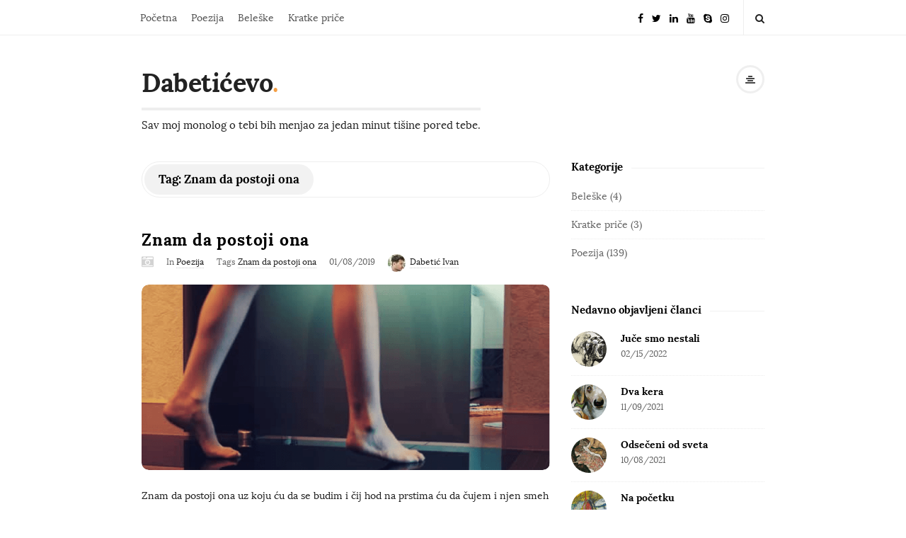

--- FILE ---
content_type: text/html; charset=UTF-8
request_url: https://dabeticevo.com/tag/znam-da-postoji-ona/
body_size: 68348
content:
<!DOCTYPE html>
<html lang="en-US" class="no-js">
<head>
	<meta name="google-site-verification" content="aaqNiXwl2ubCGUl_xX-M2jtAmJ2DwZ5KGWzBoHZYXIY" />
	<meta charset="UTF-8">
	<meta name="viewport" content="width=device-width, initial-scale=1, maximum-scale=1">
	<meta http-equiv="X-UA-Compatible" content="IE=edge">
	<link rel="profile" href="https://gmpg.org/xfn/11">
	<link rel="pingback" href="https://dabeticevo.com/xmlrpc.php">
	<!-- Global site tag (gtag.js) - Google Analytics -->
<script async src="https://www.googletagmanager.com/gtag/js?id=UA-85511701-2"></script>
<script>
  window.dataLayer = window.dataLayer || [];
  function gtag(){dataLayer.push(arguments);}
  gtag('js', new Date());

  gtag('config', 'UA-85511701-2');
</script>
	<!--[if lt IE 9]>
	<script src="https://dabeticevo.com/wp-content/themes/writing/js/html5.js"></script>
	<![endif]-->
	<script>(function(){document.documentElement.className='js'})();</script>

	
	<meta name='robots' content='index, follow, max-image-preview:large, max-snippet:-1, max-video-preview:-1' />
	<style>img:is([sizes="auto" i], [sizes^="auto," i]) { contain-intrinsic-size: 3000px 1500px }</style>
	
	<!-- This site is optimized with the Yoast SEO plugin v26.8 - https://yoast.com/product/yoast-seo-wordpress/ -->
	<title>Znam da postoji ona Archives - Dabetićevo</title>
	<link rel="canonical" href="https://dabeticevo.com/tag/znam-da-postoji-ona/" />
	<meta property="og:locale" content="en_US" />
	<meta property="og:type" content="article" />
	<meta property="og:title" content="Znam da postoji ona Archives - Dabetićevo" />
	<meta property="og:url" content="https://dabeticevo.com/tag/znam-da-postoji-ona/" />
	<meta property="og:site_name" content="Dabetićevo" />
	<meta property="og:image" content="https://dabeticevo.com/wp-content/uploads/2018/05/IDabetic-Dabeticevo-logo.png" />
	<meta property="og:image:width" content="512" />
	<meta property="og:image:height" content="512" />
	<meta property="og:image:type" content="image/png" />
	<meta name="twitter:card" content="summary_large_image" />
	<meta name="twitter:site" content="@IDabetic" />
	<script type="application/ld+json" class="yoast-schema-graph">{"@context":"https://schema.org","@graph":[{"@type":"CollectionPage","@id":"https://dabeticevo.com/tag/znam-da-postoji-ona/","url":"https://dabeticevo.com/tag/znam-da-postoji-ona/","name":"Znam da postoji ona Archives - Dabetićevo","isPartOf":{"@id":"https://dabeticevo.com/#website"},"primaryImageOfPage":{"@id":"https://dabeticevo.com/tag/znam-da-postoji-ona/#primaryimage"},"image":{"@id":"https://dabeticevo.com/tag/znam-da-postoji-ona/#primaryimage"},"thumbnailUrl":"https://dabeticevo.com/wp-content/uploads/2019/01/Znam-da-postoji-ona.png","breadcrumb":{"@id":"https://dabeticevo.com/tag/znam-da-postoji-ona/#breadcrumb"},"inLanguage":"en-US"},{"@type":"ImageObject","inLanguage":"en-US","@id":"https://dabeticevo.com/tag/znam-da-postoji-ona/#primaryimage","url":"https://dabeticevo.com/wp-content/uploads/2019/01/Znam-da-postoji-ona.png","contentUrl":"https://dabeticevo.com/wp-content/uploads/2019/01/Znam-da-postoji-ona.png","width":880,"height":400,"caption":"poezija citati pesme"},{"@type":"BreadcrumbList","@id":"https://dabeticevo.com/tag/znam-da-postoji-ona/#breadcrumb","itemListElement":[{"@type":"ListItem","position":1,"name":"Home","item":"https://dabeticevo.com/"},{"@type":"ListItem","position":2,"name":"Znam da postoji ona"}]},{"@type":"WebSite","@id":"https://dabeticevo.com/#website","url":"https://dabeticevo.com/","name":"Dabetićevo","description":"Sav moj monolog o tebi bih menjao za jedan minut tišine pored tebe.","publisher":{"@id":"https://dabeticevo.com/#/schema/person/a33797a1b5817a14f7d5a0aeda37915d"},"alternateName":"Sav moj monolog o tebi bih menjao za jedan minut tišine pored tebe.","potentialAction":[{"@type":"SearchAction","target":{"@type":"EntryPoint","urlTemplate":"https://dabeticevo.com/?s={search_term_string}"},"query-input":{"@type":"PropertyValueSpecification","valueRequired":true,"valueName":"search_term_string"}}],"inLanguage":"en-US"},{"@type":["Person","Organization"],"@id":"https://dabeticevo.com/#/schema/person/a33797a1b5817a14f7d5a0aeda37915d","name":"Dabetić Ivan","image":{"@type":"ImageObject","inLanguage":"en-US","@id":"https://dabeticevo.com/#/schema/person/image/","url":"https://dabeticevo.com/wp-content/uploads/2018/05/id.jpg","contentUrl":"https://dabeticevo.com/wp-content/uploads/2018/05/id.jpg","width":951,"height":960,"caption":"Dabetić Ivan"},"logo":{"@id":"https://dabeticevo.com/#/schema/person/image/"},"description":"Sav moj monolog o tebi bih menjao za jedan minut tišine pored tebe.","sameAs":["https://www.dabeticivan.com","https://www.facebook.com/IDabetic","https://x.com/IDabetic"]}]}</script>
	<!-- / Yoast SEO plugin. -->


<link rel='dns-prefetch' href='//www.googletagmanager.com' />
<link rel="alternate" type="application/rss+xml" title="Dabetićevo &raquo; Feed" href="https://dabeticevo.com/feed/" />
<link rel="alternate" type="application/rss+xml" title="Dabetićevo &raquo; Comments Feed" href="https://dabeticevo.com/comments/feed/" />
<script type="text/javascript" id="wpp-js" src="https://dabeticevo.com/wp-content/plugins/wordpress-popular-posts/assets/js/wpp.min.js?ver=7.3.6" data-sampling="0" data-sampling-rate="100" data-api-url="https://dabeticevo.com/wp-json/wordpress-popular-posts" data-post-id="0" data-token="6492521583" data-lang="0" data-debug="0"></script>
<link rel="alternate" type="application/rss+xml" title="Dabetićevo &raquo; Znam da postoji ona Tag Feed" href="https://dabeticevo.com/tag/znam-da-postoji-ona/feed/" />
<script type="text/javascript">
/* <![CDATA[ */
window._wpemojiSettings = {"baseUrl":"https:\/\/s.w.org\/images\/core\/emoji\/16.0.1\/72x72\/","ext":".png","svgUrl":"https:\/\/s.w.org\/images\/core\/emoji\/16.0.1\/svg\/","svgExt":".svg","source":{"concatemoji":"https:\/\/dabeticevo.com\/wp-includes\/js\/wp-emoji-release.min.js?ver=6.8.3"}};
/*! This file is auto-generated */
!function(s,n){var o,i,e;function c(e){try{var t={supportTests:e,timestamp:(new Date).valueOf()};sessionStorage.setItem(o,JSON.stringify(t))}catch(e){}}function p(e,t,n){e.clearRect(0,0,e.canvas.width,e.canvas.height),e.fillText(t,0,0);var t=new Uint32Array(e.getImageData(0,0,e.canvas.width,e.canvas.height).data),a=(e.clearRect(0,0,e.canvas.width,e.canvas.height),e.fillText(n,0,0),new Uint32Array(e.getImageData(0,0,e.canvas.width,e.canvas.height).data));return t.every(function(e,t){return e===a[t]})}function u(e,t){e.clearRect(0,0,e.canvas.width,e.canvas.height),e.fillText(t,0,0);for(var n=e.getImageData(16,16,1,1),a=0;a<n.data.length;a++)if(0!==n.data[a])return!1;return!0}function f(e,t,n,a){switch(t){case"flag":return n(e,"\ud83c\udff3\ufe0f\u200d\u26a7\ufe0f","\ud83c\udff3\ufe0f\u200b\u26a7\ufe0f")?!1:!n(e,"\ud83c\udde8\ud83c\uddf6","\ud83c\udde8\u200b\ud83c\uddf6")&&!n(e,"\ud83c\udff4\udb40\udc67\udb40\udc62\udb40\udc65\udb40\udc6e\udb40\udc67\udb40\udc7f","\ud83c\udff4\u200b\udb40\udc67\u200b\udb40\udc62\u200b\udb40\udc65\u200b\udb40\udc6e\u200b\udb40\udc67\u200b\udb40\udc7f");case"emoji":return!a(e,"\ud83e\udedf")}return!1}function g(e,t,n,a){var r="undefined"!=typeof WorkerGlobalScope&&self instanceof WorkerGlobalScope?new OffscreenCanvas(300,150):s.createElement("canvas"),o=r.getContext("2d",{willReadFrequently:!0}),i=(o.textBaseline="top",o.font="600 32px Arial",{});return e.forEach(function(e){i[e]=t(o,e,n,a)}),i}function t(e){var t=s.createElement("script");t.src=e,t.defer=!0,s.head.appendChild(t)}"undefined"!=typeof Promise&&(o="wpEmojiSettingsSupports",i=["flag","emoji"],n.supports={everything:!0,everythingExceptFlag:!0},e=new Promise(function(e){s.addEventListener("DOMContentLoaded",e,{once:!0})}),new Promise(function(t){var n=function(){try{var e=JSON.parse(sessionStorage.getItem(o));if("object"==typeof e&&"number"==typeof e.timestamp&&(new Date).valueOf()<e.timestamp+604800&&"object"==typeof e.supportTests)return e.supportTests}catch(e){}return null}();if(!n){if("undefined"!=typeof Worker&&"undefined"!=typeof OffscreenCanvas&&"undefined"!=typeof URL&&URL.createObjectURL&&"undefined"!=typeof Blob)try{var e="postMessage("+g.toString()+"("+[JSON.stringify(i),f.toString(),p.toString(),u.toString()].join(",")+"));",a=new Blob([e],{type:"text/javascript"}),r=new Worker(URL.createObjectURL(a),{name:"wpTestEmojiSupports"});return void(r.onmessage=function(e){c(n=e.data),r.terminate(),t(n)})}catch(e){}c(n=g(i,f,p,u))}t(n)}).then(function(e){for(var t in e)n.supports[t]=e[t],n.supports.everything=n.supports.everything&&n.supports[t],"flag"!==t&&(n.supports.everythingExceptFlag=n.supports.everythingExceptFlag&&n.supports[t]);n.supports.everythingExceptFlag=n.supports.everythingExceptFlag&&!n.supports.flag,n.DOMReady=!1,n.readyCallback=function(){n.DOMReady=!0}}).then(function(){return e}).then(function(){var e;n.supports.everything||(n.readyCallback(),(e=n.source||{}).concatemoji?t(e.concatemoji):e.wpemoji&&e.twemoji&&(t(e.twemoji),t(e.wpemoji)))}))}((window,document),window._wpemojiSettings);
/* ]]> */
</script>
<style id='wp-emoji-styles-inline-css' type='text/css'>

	img.wp-smiley, img.emoji {
		display: inline !important;
		border: none !important;
		box-shadow: none !important;
		height: 1em !important;
		width: 1em !important;
		margin: 0 0.07em !important;
		vertical-align: -0.1em !important;
		background: none !important;
		padding: 0 !important;
	}
</style>
<link rel='stylesheet' id='wp-block-library-css' href='https://dabeticevo.com/wp-includes/css/dist/block-library/style.min.css?ver=6.8.3' type='text/css' media='all' />
<style id='classic-theme-styles-inline-css' type='text/css'>
/*! This file is auto-generated */
.wp-block-button__link{color:#fff;background-color:#32373c;border-radius:9999px;box-shadow:none;text-decoration:none;padding:calc(.667em + 2px) calc(1.333em + 2px);font-size:1.125em}.wp-block-file__button{background:#32373c;color:#fff;text-decoration:none}
</style>
<style id='global-styles-inline-css' type='text/css'>
:root{--wp--preset--aspect-ratio--square: 1;--wp--preset--aspect-ratio--4-3: 4/3;--wp--preset--aspect-ratio--3-4: 3/4;--wp--preset--aspect-ratio--3-2: 3/2;--wp--preset--aspect-ratio--2-3: 2/3;--wp--preset--aspect-ratio--16-9: 16/9;--wp--preset--aspect-ratio--9-16: 9/16;--wp--preset--color--black: #000000;--wp--preset--color--cyan-bluish-gray: #abb8c3;--wp--preset--color--white: #ffffff;--wp--preset--color--pale-pink: #f78da7;--wp--preset--color--vivid-red: #cf2e2e;--wp--preset--color--luminous-vivid-orange: #ff6900;--wp--preset--color--luminous-vivid-amber: #fcb900;--wp--preset--color--light-green-cyan: #7bdcb5;--wp--preset--color--vivid-green-cyan: #00d084;--wp--preset--color--pale-cyan-blue: #8ed1fc;--wp--preset--color--vivid-cyan-blue: #0693e3;--wp--preset--color--vivid-purple: #9b51e0;--wp--preset--gradient--vivid-cyan-blue-to-vivid-purple: linear-gradient(135deg,rgba(6,147,227,1) 0%,rgb(155,81,224) 100%);--wp--preset--gradient--light-green-cyan-to-vivid-green-cyan: linear-gradient(135deg,rgb(122,220,180) 0%,rgb(0,208,130) 100%);--wp--preset--gradient--luminous-vivid-amber-to-luminous-vivid-orange: linear-gradient(135deg,rgba(252,185,0,1) 0%,rgba(255,105,0,1) 100%);--wp--preset--gradient--luminous-vivid-orange-to-vivid-red: linear-gradient(135deg,rgba(255,105,0,1) 0%,rgb(207,46,46) 100%);--wp--preset--gradient--very-light-gray-to-cyan-bluish-gray: linear-gradient(135deg,rgb(238,238,238) 0%,rgb(169,184,195) 100%);--wp--preset--gradient--cool-to-warm-spectrum: linear-gradient(135deg,rgb(74,234,220) 0%,rgb(151,120,209) 20%,rgb(207,42,186) 40%,rgb(238,44,130) 60%,rgb(251,105,98) 80%,rgb(254,248,76) 100%);--wp--preset--gradient--blush-light-purple: linear-gradient(135deg,rgb(255,206,236) 0%,rgb(152,150,240) 100%);--wp--preset--gradient--blush-bordeaux: linear-gradient(135deg,rgb(254,205,165) 0%,rgb(254,45,45) 50%,rgb(107,0,62) 100%);--wp--preset--gradient--luminous-dusk: linear-gradient(135deg,rgb(255,203,112) 0%,rgb(199,81,192) 50%,rgb(65,88,208) 100%);--wp--preset--gradient--pale-ocean: linear-gradient(135deg,rgb(255,245,203) 0%,rgb(182,227,212) 50%,rgb(51,167,181) 100%);--wp--preset--gradient--electric-grass: linear-gradient(135deg,rgb(202,248,128) 0%,rgb(113,206,126) 100%);--wp--preset--gradient--midnight: linear-gradient(135deg,rgb(2,3,129) 0%,rgb(40,116,252) 100%);--wp--preset--font-size--small: 13px;--wp--preset--font-size--medium: 20px;--wp--preset--font-size--large: 36px;--wp--preset--font-size--x-large: 42px;--wp--preset--spacing--20: 0.44rem;--wp--preset--spacing--30: 0.67rem;--wp--preset--spacing--40: 1rem;--wp--preset--spacing--50: 1.5rem;--wp--preset--spacing--60: 2.25rem;--wp--preset--spacing--70: 3.38rem;--wp--preset--spacing--80: 5.06rem;--wp--preset--shadow--natural: 6px 6px 9px rgba(0, 0, 0, 0.2);--wp--preset--shadow--deep: 12px 12px 50px rgba(0, 0, 0, 0.4);--wp--preset--shadow--sharp: 6px 6px 0px rgba(0, 0, 0, 0.2);--wp--preset--shadow--outlined: 6px 6px 0px -3px rgba(255, 255, 255, 1), 6px 6px rgba(0, 0, 0, 1);--wp--preset--shadow--crisp: 6px 6px 0px rgba(0, 0, 0, 1);}:where(.is-layout-flex){gap: 0.5em;}:where(.is-layout-grid){gap: 0.5em;}body .is-layout-flex{display: flex;}.is-layout-flex{flex-wrap: wrap;align-items: center;}.is-layout-flex > :is(*, div){margin: 0;}body .is-layout-grid{display: grid;}.is-layout-grid > :is(*, div){margin: 0;}:where(.wp-block-columns.is-layout-flex){gap: 2em;}:where(.wp-block-columns.is-layout-grid){gap: 2em;}:where(.wp-block-post-template.is-layout-flex){gap: 1.25em;}:where(.wp-block-post-template.is-layout-grid){gap: 1.25em;}.has-black-color{color: var(--wp--preset--color--black) !important;}.has-cyan-bluish-gray-color{color: var(--wp--preset--color--cyan-bluish-gray) !important;}.has-white-color{color: var(--wp--preset--color--white) !important;}.has-pale-pink-color{color: var(--wp--preset--color--pale-pink) !important;}.has-vivid-red-color{color: var(--wp--preset--color--vivid-red) !important;}.has-luminous-vivid-orange-color{color: var(--wp--preset--color--luminous-vivid-orange) !important;}.has-luminous-vivid-amber-color{color: var(--wp--preset--color--luminous-vivid-amber) !important;}.has-light-green-cyan-color{color: var(--wp--preset--color--light-green-cyan) !important;}.has-vivid-green-cyan-color{color: var(--wp--preset--color--vivid-green-cyan) !important;}.has-pale-cyan-blue-color{color: var(--wp--preset--color--pale-cyan-blue) !important;}.has-vivid-cyan-blue-color{color: var(--wp--preset--color--vivid-cyan-blue) !important;}.has-vivid-purple-color{color: var(--wp--preset--color--vivid-purple) !important;}.has-black-background-color{background-color: var(--wp--preset--color--black) !important;}.has-cyan-bluish-gray-background-color{background-color: var(--wp--preset--color--cyan-bluish-gray) !important;}.has-white-background-color{background-color: var(--wp--preset--color--white) !important;}.has-pale-pink-background-color{background-color: var(--wp--preset--color--pale-pink) !important;}.has-vivid-red-background-color{background-color: var(--wp--preset--color--vivid-red) !important;}.has-luminous-vivid-orange-background-color{background-color: var(--wp--preset--color--luminous-vivid-orange) !important;}.has-luminous-vivid-amber-background-color{background-color: var(--wp--preset--color--luminous-vivid-amber) !important;}.has-light-green-cyan-background-color{background-color: var(--wp--preset--color--light-green-cyan) !important;}.has-vivid-green-cyan-background-color{background-color: var(--wp--preset--color--vivid-green-cyan) !important;}.has-pale-cyan-blue-background-color{background-color: var(--wp--preset--color--pale-cyan-blue) !important;}.has-vivid-cyan-blue-background-color{background-color: var(--wp--preset--color--vivid-cyan-blue) !important;}.has-vivid-purple-background-color{background-color: var(--wp--preset--color--vivid-purple) !important;}.has-black-border-color{border-color: var(--wp--preset--color--black) !important;}.has-cyan-bluish-gray-border-color{border-color: var(--wp--preset--color--cyan-bluish-gray) !important;}.has-white-border-color{border-color: var(--wp--preset--color--white) !important;}.has-pale-pink-border-color{border-color: var(--wp--preset--color--pale-pink) !important;}.has-vivid-red-border-color{border-color: var(--wp--preset--color--vivid-red) !important;}.has-luminous-vivid-orange-border-color{border-color: var(--wp--preset--color--luminous-vivid-orange) !important;}.has-luminous-vivid-amber-border-color{border-color: var(--wp--preset--color--luminous-vivid-amber) !important;}.has-light-green-cyan-border-color{border-color: var(--wp--preset--color--light-green-cyan) !important;}.has-vivid-green-cyan-border-color{border-color: var(--wp--preset--color--vivid-green-cyan) !important;}.has-pale-cyan-blue-border-color{border-color: var(--wp--preset--color--pale-cyan-blue) !important;}.has-vivid-cyan-blue-border-color{border-color: var(--wp--preset--color--vivid-cyan-blue) !important;}.has-vivid-purple-border-color{border-color: var(--wp--preset--color--vivid-purple) !important;}.has-vivid-cyan-blue-to-vivid-purple-gradient-background{background: var(--wp--preset--gradient--vivid-cyan-blue-to-vivid-purple) !important;}.has-light-green-cyan-to-vivid-green-cyan-gradient-background{background: var(--wp--preset--gradient--light-green-cyan-to-vivid-green-cyan) !important;}.has-luminous-vivid-amber-to-luminous-vivid-orange-gradient-background{background: var(--wp--preset--gradient--luminous-vivid-amber-to-luminous-vivid-orange) !important;}.has-luminous-vivid-orange-to-vivid-red-gradient-background{background: var(--wp--preset--gradient--luminous-vivid-orange-to-vivid-red) !important;}.has-very-light-gray-to-cyan-bluish-gray-gradient-background{background: var(--wp--preset--gradient--very-light-gray-to-cyan-bluish-gray) !important;}.has-cool-to-warm-spectrum-gradient-background{background: var(--wp--preset--gradient--cool-to-warm-spectrum) !important;}.has-blush-light-purple-gradient-background{background: var(--wp--preset--gradient--blush-light-purple) !important;}.has-blush-bordeaux-gradient-background{background: var(--wp--preset--gradient--blush-bordeaux) !important;}.has-luminous-dusk-gradient-background{background: var(--wp--preset--gradient--luminous-dusk) !important;}.has-pale-ocean-gradient-background{background: var(--wp--preset--gradient--pale-ocean) !important;}.has-electric-grass-gradient-background{background: var(--wp--preset--gradient--electric-grass) !important;}.has-midnight-gradient-background{background: var(--wp--preset--gradient--midnight) !important;}.has-small-font-size{font-size: var(--wp--preset--font-size--small) !important;}.has-medium-font-size{font-size: var(--wp--preset--font-size--medium) !important;}.has-large-font-size{font-size: var(--wp--preset--font-size--large) !important;}.has-x-large-font-size{font-size: var(--wp--preset--font-size--x-large) !important;}
:where(.wp-block-post-template.is-layout-flex){gap: 1.25em;}:where(.wp-block-post-template.is-layout-grid){gap: 1.25em;}
:where(.wp-block-columns.is-layout-flex){gap: 2em;}:where(.wp-block-columns.is-layout-grid){gap: 2em;}
:root :where(.wp-block-pullquote){font-size: 1.5em;line-height: 1.6;}
</style>
<link rel='stylesheet' id='wordpress-popular-posts-css-css' href='https://dabeticevo.com/wp-content/plugins/wordpress-popular-posts/assets/css/wpp.css?ver=7.3.6' type='text/css' media='all' />
<link rel='stylesheet' id='asalah-lora-css' href='https://dabeticevo.com/wp-content/themes/writing/framework/googlefonts/lora.css?ver=6.8.3' type='text/css' media='all' />
<link rel='stylesheet' id='genericons-css' href='https://dabeticevo.com/wp-content/themes/writing/genericons/genericons.css?ver=3.2' type='text/css' media='all' />
<link rel='stylesheet' id='bootstrap-css' href='https://dabeticevo.com/wp-content/themes/writing/framework/bootstrap/css/bootstrap.css?ver=1' type='text/css' media='all' />
<link rel='stylesheet' id='fontawesome-css' href='https://dabeticevo.com/wp-content/themes/writing/framework/font-awesome/css/font-awesome.min.css?ver=1' type='text/css' media='all' />
<link rel='stylesheet' id='asalah-plugins-css' href='https://dabeticevo.com/wp-content/themes/writing/pluginstyle.css?ver=1' type='text/css' media='all' />
<link rel='stylesheet' id='asalah-style-css' href='https://dabeticevo.com/wp-content/themes/writing/style.css?ver=3.500' type='text/css' media='all' />
<!--[if lt IE 9]>
<link rel='stylesheet' id='asalah-ie-css' href='https://dabeticevo.com/wp-content/themes/writing/css/ie.css?ver=1' type='text/css' media='all' />
<![endif]-->
<link rel='stylesheet' id='instag-slider-css' href='https://dabeticevo.com/wp-content/themes/writing/inc/widgets/assets/css/instag-slider.css?ver=1.4.2' type='text/css' media='all' />
<script type="text/javascript" src="https://dabeticevo.com/wp-includes/js/jquery/jquery.min.js?ver=3.7.1" id="jquery-core-js"></script>
<script type="text/javascript" src="https://dabeticevo.com/wp-includes/js/jquery/jquery-migrate.min.js?ver=3.4.1" id="jquery-migrate-js"></script>
<script type="text/javascript" src="https://dabeticevo.com/wp-content/themes/writing/js/modernizr.js?ver=1" id="asalah-modernizr-js"></script>
<script type="text/javascript" src="https://dabeticevo.com/wp-content/themes/writing/inc/widgets/assets/js/jquery.flexslider-min.js?ver=2.2" id="jquery-pllexi-slider-js"></script>

<!-- Google tag (gtag.js) snippet added by Site Kit -->
<!-- Google Analytics snippet added by Site Kit -->
<script type="text/javascript" src="https://www.googletagmanager.com/gtag/js?id=G-8M2K0S8DP8" id="google_gtagjs-js" async></script>
<script type="text/javascript" id="google_gtagjs-js-after">
/* <![CDATA[ */
window.dataLayer = window.dataLayer || [];function gtag(){dataLayer.push(arguments);}
gtag("set","linker",{"domains":["dabeticevo.com"]});
gtag("js", new Date());
gtag("set", "developer_id.dZTNiMT", true);
gtag("config", "G-8M2K0S8DP8");
/* ]]> */
</script>
<link rel="https://api.w.org/" href="https://dabeticevo.com/wp-json/" /><link rel="alternate" title="JSON" type="application/json" href="https://dabeticevo.com/wp-json/wp/v2/tags/1147" /><link rel="EditURI" type="application/rsd+xml" title="RSD" href="https://dabeticevo.com/xmlrpc.php?rsd" />
<meta name="generator" content="WordPress 6.8.3" />
<meta name="generator" content="Site Kit by Google 1.170.0" />            <style id="wpp-loading-animation-styles">@-webkit-keyframes bgslide{from{background-position-x:0}to{background-position-x:-200%}}@keyframes bgslide{from{background-position-x:0}to{background-position-x:-200%}}.wpp-widget-block-placeholder,.wpp-shortcode-placeholder{margin:0 auto;width:60px;height:3px;background:#dd3737;background:linear-gradient(90deg,#dd3737 0%,#571313 10%,#dd3737 100%);background-size:200% auto;border-radius:3px;-webkit-animation:bgslide 1s infinite linear;animation:bgslide 1s infinite linear}</style>
            <style type="text/css">@media screen and (min-width: 910px) {.container { width:910px; }}.title a:hover, .post_navigation_item .post_info_wrapper .post_title a:hover {color:#333333;}.header_logo_wrapper {height:140px;}.top_menu_wrapper, .header_search > form.search .search_text, .sticky_header .top_menu_wrapper, .mobile_menu_button {}.skin_color, .skin_color_hover:hover, a, .user_info_button:hover, .header_social_icons a:hover, .blog_post_meta .blog_meta_item a:hover, .widget_container ul li a:hover, .asalah_post_gallery_nav_container ul.flex-direction-nav > li a:hover:before, .post_navigation_item:hover a.post_navigation_arrow, .comment_body p a:hover, .author_text .social_icons_list a:hover, .author_text .social_icons_list a:active {color: #f49f44;}.skin_bg, .skin_bg_hover:hover, .blog_post_control_item a:hover, .widget_container.asalah-social-widget .widget_social_icon:hover, .tagcloud a:hover {background-color: #f49f44;}.skin_border, .blog_post_control_item a, .navigation.pagination .nav-links .page-numbers:hover, .navigation.pagination .nav-links .page-numbers.current, .navigation_links a:hover {border-color: #f49f44;}.skin_border_left {border-left-color: #f49f44;}.skin_border_right {border-right-color: #f49f44;}.skin_border_top {border-top-color: #f49f44;}progress[value]::-webkit-progress-value {background-color:#f49f44;}progress[value]::-moz-progress-bar {background-color:#f49f44;}.skin_border_bottom, .comment_body p a:hover {border-bottom-color: #f49f44;}.jr-insta-slider .jr-insta-thumb .thumbnails > li:nth-child(3n) {
	margin-right: 0 !important;
}
.asalah_post_list_widget .post_thumbnail_wrapper img {
	height: 50px;
	width: 50px;
}
.post_navigation_item .post_thumbnail_wrapper img {
	height: 60px;
	width: 60px;
}
</style><link rel="icon" href="https://dabeticevo.com/wp-content/uploads/2018/05/cropped-IDabetic-Dabeticevo-logo-32x32.png" sizes="32x32" />
<link rel="icon" href="https://dabeticevo.com/wp-content/uploads/2018/05/cropped-IDabetic-Dabeticevo-logo-192x192.png" sizes="192x192" />
<link rel="apple-touch-icon" href="https://dabeticevo.com/wp-content/uploads/2018/05/cropped-IDabetic-Dabeticevo-logo-180x180.png" />
<meta name="msapplication-TileImage" content="https://dabeticevo.com/wp-content/uploads/2018/05/cropped-IDabetic-Dabeticevo-logo-270x270.png" />
	</head>
<body data-rsssl=1 class="archive tag tag-znam-da-postoji-ona tag-1147 wp-theme-writing sticky_menu_enabled sticky_logo_enabled">

	<!-- Load facebook SDK -->
	<div id="fb-root"></div>
	<script>
			(function(d, s, id){
     var js, fjs = d.getElementsByTagName(s)[0];
     if (d.getElementById(id)) {return;}
     js = d.createElement(s); js.id = id;
     js.src = "//connect.facebook.net/en_US/sdk.js#xfbml=1&version=v2.11";
     fjs.parentNode.insertBefore(js, fjs);
   }(document, 'script', 'facebook-jssdk'));
	</script>
    <!-- End Load facebook SDK -->


			<!-- top menu area -->
			<div class="sticky_header sticky_logo_enabled">
			<div class="top_menu_wrapper">
				<div class="container">
										<div class="mobile_menu_button">
													<span class="mobile_menu_text">Kategorije</span>
													<span>-</span><span>-</span><span>-</span>
					</div>
				
					<div class="top_header_items_holder">

													<div class="main_menu pull-left">
								<div class="main_nav"><ul id="menu-main" class="nav navbar-nav"><li id="menu-item-41" class="menu-item menu-item-type-custom menu-item-object-custom menu-item-home menu-item-41 default_menu"><a href="https://dabeticevo.com">Početna</a></li>
<li id="menu-item-2850" class="menu-item menu-item-type-taxonomy menu-item-object-category menu-item-2850 default_menu"><a href="https://dabeticevo.com/kategorija/poezija/">Poezija</a></li>
<li id="menu-item-2875" class="menu-item menu-item-type-taxonomy menu-item-object-category menu-item-2875 default_menu"><a href="https://dabeticevo.com/kategorija/belske/">Beleške</a></li>
<li id="menu-item-2876" class="menu-item menu-item-type-taxonomy menu-item-object-category menu-item-2876 default_menu"><a href="https://dabeticevo.com/kategorija/kratke-price/">Kratke priče</a></li>
</ul></div>							</div>
																		<div class="header_icons pull-right text_right">
							<!-- start header social icons -->
							<div class="social_icons_list header_social_icons pull-left"><a rel="nofollow" target="_blank" href="https://www.facebook.com/Dabeticevo/" title="Facebook" class="social_icon social_facebook social_icon_facebook"><i class="fa fa-facebook"></i></a><a rel="nofollow" target="_blank" href="https://www.twitter.com/Dabeticevo" title="Twitter" class="social_icon social_twitter social_icon_twitter"><i class="fa fa-twitter"></i></a><a rel="nofollow" target="_blank" href="https://www.linkedin.com/in/idabetic/" title="Linked In" class="social_icon social_linkedin social_icon_linkedin"><i class="fa fa-linkedin"></i></a><a rel="nofollow" target="_blank" href="https://www.youtube.com/channel/UCCI8p0oEk5SeT4fLzrMzGIw/playlists?view_as=subscriber" title="Youtube" class="social_icon social_youtube social_icon_youtube"><i class="fa fa-youtube"></i></a><a rel="nofollow" target="_blank" href="http://dabetic." title="Skype" class="social_icon social_skype social_icon_skype"><i class="fa fa-skype"></i></a><a rel="nofollow" target="_blank" href="https://www.instagram.com/dabeticevo_blog/" title="Instagram" class="social_icon social_instagram social_icon_instagram"><i class="fa fa-instagram"></i></a></div>							<!-- end header social icons -->


																											<div class="header_info_wrapper">
											<a id="user_info_icon" class="user_info_avatar user_info_avatar_icon user_info_button skin_color_hover" href="#">
												<i class="fa fa-align-center"></i>
											</a>
										</div>
																																<!-- start search box -->
								<div class="header_search pull-right">
										<form class="search clearfix animated searchHelperFade" method="get" id="searchform" action="https://dabeticevo.com/">
	<input class="col-md-12 search_text" id="appendedInputButton" placeholder="Hit enter to search" type="text" name="s">
	<input type="hidden" name="post_type" value="post" />
	<i class="fa fa-search"><input type="submit" class="search_submit" id="searchsubmit" value="" /></i>
</form>
								</div>
								<!-- end search box -->
													</div>
										</div> <!-- end .top_header_items_holder -->

				</div>
			</div>
			<!-- top menu area -->
		</div>

<div id="page" class="hfeed site">



	<!-- start site main container -->
	<div class="site_main_container">
		<!-- header -->

		<header class="site_header">
			<!-- top menu area -->
		<div class="invisible_header"></div>
				<!-- header logo wrapper -->
			<div class="header_logo_wrapper  sticky_logo">
				<div class="container">
					<div class="logo_wrapper">
													<h1 class="site_logo site-title pull-left clearfix"><a title="Dabetićevo" href="https://dabeticevo.com/" rel="home">Dabetićevo</a><span class="logo_dot skin_color">.</span></h1>

															<p class="title_tagline_below logo_tagline site_tagline">Sav moj monolog o tebi bih menjao za jedan minut tišine pored tebe.</p>
																		</div>
					<div class="header_info_wrapper">

						<!-- <a id="user_info_icon" class="user_info_icon user_info_button skin_color_hover" href="#">
							<i class="fa fa-align-center"></i>
						</a> -->

																					<a id="user_info_icon" class="user_info_avatar user_info_avatar_icon user_info_button skin_color_hover" href="#">
									<i class="fa fa-align-center"></i>
								</a>
													
					</div>
									</div>

			</div>
			<!-- header logo wrapper -->
<div class="invisible_header_logo"></div>
		</header>
		<!-- header -->

		<!-- start stie content -->
		<section id="content" class="site_content">
			<div class="container">
				<div class="row">

	<main class="main_content archive_page_content col-md-9 pull-left">

		<header class="page-header page_main_title clearfix">
			<h1 class="page-title title">Tag: <span>Znam da postoji ona</span></h1>		</header><!-- .page-header -->

		
			<div class="blog_posts_wrapper blog_posts_list clearfix  default_blog_style narrow_content_width">
				
								<article id="post-3203" class="blog_post_container post-3203 post type-post status-publish format-image has-post-thumbnail hentry category-poezija tag-znam-da-postoji-ona post_format-post-format-image" >

			
						<div class="blog_post clearfix">
				

												
									<div class="blog_post_title">
						<h2 class="entry-title title post_title"><a href="https://dabeticevo.com/poezija/znam-da-postoji-ona/" rel="bookmark">Znam da postoji ona</a></h2>					</div>
				
								<div class="blog_post_meta clearfix">
					<span class="blog_meta_item blog_meta_format entry_format"><a href="https://dabeticevo.com/type/image/"><i class="fa fa-camera-retro"></i></a></span><span class="blog_meta_item blog_meta_category">In <a href="https://dabeticevo.com/kategorija/poezija/" rel="category tag">Poezija</a></span><span class="blog_meta_item blog_meta_tags">Tags <a href="https://dabeticevo.com/tag/znam-da-postoji-ona/" rel="tag">Znam da postoji ona</a></span><span class="blog_meta_item blog_meta_date"><span class="screen-reader-text"></span><time class="entry-date published updated" datetime="2019-01-08T01:50:38+01:00">01/08/2019</time></span><span class="blog_meta_item blog_meta_author"><span class="author vcard"><a class="meta_author_avatar_url" href="https://dabeticevo.com/author/ivandabetic9/"><img alt='' src='https://secure.gravatar.com/avatar/1795c2f59558e11953b9b78cb3f6b1e32b9d2a5a56dec6e56adccfdba526dcc9?s=25&#038;d=retro&#038;r=g' srcset='https://secure.gravatar.com/avatar/1795c2f59558e11953b9b78cb3f6b1e32b9d2a5a56dec6e56adccfdba526dcc9?s=50&#038;d=retro&#038;r=g 2x' class='avatar avatar-25 photo' height='25' width='25' decoding='async'/></a> <a class="url fn n" href="https://dabeticevo.com/author/ivandabetic9/">Dabetić Ivan</a></span></span>				</div>
				
				<div class="blog_post_banner blog_post_image"><a href="https://dabeticevo.com/poezija/znam-da-postoji-ona/" title="Znam da postoji ona"><img width="880" height="400" src="https://dabeticevo.com/wp-content/uploads/2019/01/Znam-da-postoji-ona-880x400.png" class="img-responsive wp-post-image" alt="ivan dabetić" decoding="async" srcset="https://dabeticevo.com/wp-content/uploads/2019/01/Znam-da-postoji-ona.png 880w, https://dabeticevo.com/wp-content/uploads/2019/01/Znam-da-postoji-ona-420x191.png 420w, https://dabeticevo.com/wp-content/uploads/2019/01/Znam-da-postoji-ona-768x349.png 768w, https://dabeticevo.com/wp-content/uploads/2019/01/Znam-da-postoji-ona-455x207.png 455w, https://dabeticevo.com/wp-content/uploads/2019/01/Znam-da-postoji-ona-267x121.png 267w" sizes="(max-width: 880px) 100vw, 880px" /></a>        </div>
																										<div class="entry-content blog_post_text blog_post_description">
					<p>Znam da postoji ona uz koju ću da se budim i čij hod na prstima ću da čujem i njen smeh će biti razlog za sve moje glupostinjeno telo će<a href="https://dabeticevo.com/poezija/znam-da-postoji-ona/" class="more_link more_link_dots"> &hellip; </a></p>
				</div>

					<div class="blog_post_control clearfix">
						
															
																	                  <div class="blog_post_control_item blog_post_readmore">
                      <a href="https://dabeticevo.com/poezija/znam-da-postoji-ona/" class="read_more_link">Pročitaj više</a>                  </div>
																																												        <div class="blog_post_control_item blog_post_share">
        	<span class="share_item share_sign"><i class="fa fa-share "></i></span>

					        	<span class="social_share_item_wrapper"><a rel="nofollow" href="https://www.facebook.com/sharer/sharer.php?u=https://dabeticevo.com/poezija/znam-da-postoji-ona/" class="share_item share_item_social share_facebook" onclick="window.open('https://www.facebook.com/sharer/sharer.php?u=https://dabeticevo.com/poezija/znam-da-postoji-ona/', 'facebook-share-dialog', 'width=626,height=436');
                                return false;"><i class="fa fa-facebook"></i></a></span>
					
					        	<span class="social_share_item_wrapper"><a rel="nofollow" href="https://twitter.com/share?url=https://dabeticevo.com/poezija/znam-da-postoji-ona/" target="_blank" class="share_item share_item_social share_twitter"><i class="fa fa-twitter"></i></a></span>
					
					        	<span class="social_share_item_wrapper"><a rel="nofollow" href="https://plus.google.com/share?url=https://dabeticevo.com/poezija/znam-da-postoji-ona/" onclick="javascript:window.open(this.href,
                                        '', 'menubar=no,toolbar=no,resizable=yes,scrollbars=yes,height=600,width=600');
                                return false;" class="share_item share_item_social share_googleplus"><i class="fa fa-google-plus"></i></a></span>
					
					        	<span class="social_share_item_wrapper"><a rel="nofollow" href="https://www.linkedin.com/shareArticle?mini=true&amp;url=https://dabeticevo.com/poezija/znam-da-postoji-ona/" target="_blank" class="share_item share_item_social share_linkedin"><i class="fa fa-linkedin"></i></a></span>
					
					        	<span class="social_share_item_wrapper"><a rel="nofollow" href="https://www.pinterest.com/pin/create/button/?url=https://dabeticevo.com/poezija/znam-da-postoji-ona/&amp;media=https://dabeticevo.com/wp-content/uploads/2019/01/Znam-da-postoji-ona.png&amp;description=Znam%20da%20postoji%20ona" class="share_item share_item_social share_pinterest" target="_blank"><i class="fa fa-pinterest"></i></a></span>
					
					
					
					
					
					
					
					
					
					
        </div>
        									</div>

				
			</div>
		</article><!-- #post-## -->
	
<!-- Reading progress bar -->
			</div> <!-- .blog_posts_wrapper -->

				</main><!-- .main_content -->

					<aside class="side_content widget_area col-md-3 pull-right">
				<h3 class="screen-reader-text">Site Sidebar</h3>
	<div id="secondary" class="secondary">

					<div id="widget-area" class="widget-area" role="complementary">
				<div id="categories-1" class="widget_container widget_content widget widget_categories clearfix"><h4 class="widget_title title"><span class="page_header_title">Kategorije</span></h4>
			<ul>
					<li class="cat-item cat-item-1020"><a href="https://dabeticevo.com/kategorija/belske/">Beleške</a> (4)
</li>
	<li class="cat-item cat-item-1019"><a href="https://dabeticevo.com/kategorija/kratke-price/">Kratke priče</a> (3)
</li>
	<li class="cat-item cat-item-42"><a href="https://dabeticevo.com/kategorija/poezija/">Poezija</a> (139)
</li>
			</ul>

			</div><div id="postlist-widget-3" class="widget_container widget_content widget asalah-postlist-widget clearfix"><h4 class="widget_title title"><span class="page_header_title">Nedavno objavljeni članci</span></h4>        <div class="asalah_post_list_widget"><ul class="post_list"><li class="post_item clearfix"><div class="post_thumbnail_wrapper"><a href="https://dabeticevo.com/poezija/juce-smo-nestali/" title="Juče smo nestali"><img width="50" height="50" src="https://dabeticevo.com/wp-content/uploads/2022/02/Juce-smo-nestali-dabeticevo-poezija-ivan-dabetic-50x50.png" class="img-responsive wp-post-image" alt="Juče smo nestali dabetićevo poezija" decoding="async" loading="lazy" /></a></div><div class="post_info_wrapper"><h5 class="title post_title"><a href="https://dabeticevo.com/poezija/juce-smo-nestali/" title="Juče smo nestali">Juče smo nestali</a></h5><span class="post_meta_item post_meta_time post_time">02/15/2022</span></div></li><li class="post_item clearfix"><div class="post_thumbnail_wrapper"><a href="https://dabeticevo.com/poezija/dva-kera/" title="Dva kera"><img width="50" height="50" src="https://dabeticevo.com/wp-content/uploads/2021/11/Dva-kera-dabeticevo-ivan-dabetic-50x50.png" class="img-responsive wp-post-image" alt="Dva kera poezija" decoding="async" loading="lazy" /></a></div><div class="post_info_wrapper"><h5 class="title post_title"><a href="https://dabeticevo.com/poezija/dva-kera/" title="Dva kera">Dva kera</a></h5><span class="post_meta_item post_meta_time post_time">11/09/2021</span></div></li><li class="post_item clearfix"><div class="post_thumbnail_wrapper"><a href="https://dabeticevo.com/poezija/odseceni-od-sveta/" title="Odsečeni od sveta"><img width="50" height="50" src="https://dabeticevo.com/wp-content/uploads/2021/10/odseceni-od-sveta-50x50.png" class="img-responsive wp-post-image" alt="odsečeni od sveta" decoding="async" loading="lazy" /></a></div><div class="post_info_wrapper"><h5 class="title post_title"><a href="https://dabeticevo.com/poezija/odseceni-od-sveta/" title="Odsečeni od sveta">Odsečeni od sveta</a></h5><span class="post_meta_item post_meta_time post_time">10/08/2021</span></div></li><li class="post_item clearfix"><div class="post_thumbnail_wrapper"><a href="https://dabeticevo.com/poezija/na-pocetku/" title="Na početku"><img width="50" height="50" src="https://dabeticevo.com/wp-content/uploads/2021/10/na-pocetku-50x50.png" class="img-responsive wp-post-image" alt="dabetićevo pesma poezija nikolina srećković" decoding="async" loading="lazy" /></a></div><div class="post_info_wrapper"><h5 class="title post_title"><a href="https://dabeticevo.com/poezija/na-pocetku/" title="Na početku">Na početku</a></h5><span class="post_meta_item post_meta_time post_time">10/07/2021</span></div></li><li class="post_item clearfix"><div class="post_thumbnail_wrapper"><a href="https://dabeticevo.com/poezija/novi-svet/" title="Novi svet"><img width="50" height="50" src="https://dabeticevo.com/wp-content/uploads/2021/06/Novi-svet-50x50.png" class="img-responsive wp-post-image" alt="Novi svet dabetić ivan poezija" decoding="async" loading="lazy" /></a></div><div class="post_info_wrapper"><h5 class="title post_title"><a href="https://dabeticevo.com/poezija/novi-svet/" title="Novi svet">Novi svet</a></h5><span class="post_meta_item post_meta_time post_time">06/13/2021</span></div></li><li class="post_item clearfix"><div class="post_thumbnail_wrapper"><a href="https://dabeticevo.com/poezija/ona-veruje/" title="Ona veruje"><img width="50" height="50" src="https://dabeticevo.com/wp-content/uploads/2020/04/Ona-veruje-50x50.png" class="img-responsive wp-post-image" alt="ona veruje poezija" decoding="async" loading="lazy" /></a></div><div class="post_info_wrapper"><h5 class="title post_title"><a href="https://dabeticevo.com/poezija/ona-veruje/" title="Ona veruje">Ona veruje</a></h5><span class="post_meta_item post_meta_time post_time">04/20/2020</span></div></li><li class="post_item clearfix"><div class="post_thumbnail_wrapper"><a href="https://dabeticevo.com/poezija/pogresno-je/" title="Pogrešno je"><img width="50" height="50" src="https://dabeticevo.com/wp-content/uploads/2020/04/pogrešno-je-50x50.png" class="img-responsive wp-post-image" alt="pogrešno je" decoding="async" loading="lazy" /></a></div><div class="post_info_wrapper"><h5 class="title post_title"><a href="https://dabeticevo.com/poezija/pogresno-je/" title="Pogrešno je">Pogrešno je</a></h5><span class="post_meta_item post_meta_time post_time">04/19/2020</span></div></li><li class="post_item clearfix"><div class="post_thumbnail_wrapper"><a href="https://dabeticevo.com/poezija/navika/" title="Navika"><img width="50" height="50" src="https://dabeticevo.com/wp-content/uploads/2020/04/navika-50x50.png" class="img-responsive wp-post-image" alt="navika poezija" decoding="async" loading="lazy" /></a></div><div class="post_info_wrapper"><h5 class="title post_title"><a href="https://dabeticevo.com/poezija/navika/" title="Navika">Navika</a></h5><span class="post_meta_item post_meta_time post_time">04/06/2020</span></div></li><li class="post_item clearfix"><div class="post_thumbnail_wrapper"><a href="https://dabeticevo.com/poezija/izmedu-tebe-i-mene/" title="Između tebe i mene"><img width="50" height="50" src="https://dabeticevo.com/wp-content/uploads/2019/08/između-tebe-i-mene-50x50.png" class="img-responsive wp-post-image" alt="izmedjutebeimene dabeticevo poezija" decoding="async" loading="lazy" /></a></div><div class="post_info_wrapper"><h5 class="title post_title"><a href="https://dabeticevo.com/poezija/izmedu-tebe-i-mene/" title="Između tebe i mene">Između tebe i mene</a></h5><span class="post_meta_item post_meta_time post_time">08/24/2019</span></div></li></ul></div>        </div><div id="search-4" class="widget_container widget_content widget widget_search clearfix"><form role="search" class="search-form" method="get" action="https://dabeticevo.com/">
	<label>
		<span class="screen-reader-text">Search for:</span>
		<input type="search" class="search-field" placeholder="Search ..." value="" name="s" title="Search for:">
	</label>
	<i class="search_submit_icon fa fa-search"><input type="submit" class="search-submit" value=""></i>
</form></div><div id="postlist-widget-4" class="widget_container widget_content widget asalah-postlist-widget clearfix"><h4 class="widget_title title"><span class="page_header_title">Preporuka</span></h4>        <div class="asalah_post_list_widget"><ul class="post_list"><li class="post_item clearfix"><div class="post_thumbnail_wrapper"><a href="https://dabeticevo.com/poezija/uvek-ima-boljih/" title="Uvek ima boljih"><img width="50" height="50" src="https://dabeticevo.com/wp-content/uploads/2017/10/uvek-ima-boljih-50x50.png" class="img-responsive wp-post-image" alt="iabetic" decoding="async" loading="lazy" /></a></div><div class="post_info_wrapper"><h5 class="title post_title"><a href="https://dabeticevo.com/poezija/uvek-ima-boljih/" title="Uvek ima boljih">Uvek ima boljih</a></h5><span class="post_meta_item post_meta_time post_time">10/04/2017</span></div></li><li class="post_item clearfix"><div class="post_thumbnail_wrapper"><a href="https://dabeticevo.com/poezija/ti-si-moja-dama/" title="Ti si moja Dama"><img width="50" height="50" src="https://dabeticevo.com/wp-content/uploads/2018/07/odlazak-50x50.png" class="img-responsive wp-post-image" alt="" decoding="async" loading="lazy" /></a></div><div class="post_info_wrapper"><h5 class="title post_title"><a href="https://dabeticevo.com/poezija/ti-si-moja-dama/" title="Ti si moja Dama">Ti si moja Dama</a></h5><span class="post_meta_item post_meta_time post_time">04/22/2015</span></div></li><li class="post_item clearfix"><div class="post_thumbnail_wrapper"><a href="https://dabeticevo.com/poezija/pravi-muskarac/" title="Pravi muškarac"><img width="50" height="50" src="https://dabeticevo.com/wp-content/uploads/2018/04/pravi-muškarac-50x50.png" class="img-responsive wp-post-image" alt="dabeticevo" decoding="async" loading="lazy" /></a></div><div class="post_info_wrapper"><h5 class="title post_title"><a href="https://dabeticevo.com/poezija/pravi-muskarac/" title="Pravi muškarac">Pravi muškarac</a></h5><span class="post_meta_item post_meta_time post_time">04/16/2018</span></div></li><li class="post_item clearfix"><div class="post_thumbnail_wrapper"><a href="https://dabeticevo.com/poezija/smrt/" title="Smrt"><img width="50" height="50" src="https://dabeticevo.com/wp-content/uploads/2019/07/smrt-50x50.png" class="img-responsive wp-post-image" alt="dabetićevo ivan dabetic" decoding="async" loading="lazy" /></a></div><div class="post_info_wrapper"><h5 class="title post_title"><a href="https://dabeticevo.com/poezija/smrt/" title="Smrt">Smrt</a></h5><span class="post_meta_item post_meta_time post_time">07/17/2019</span></div></li><li class="post_item clearfix"><div class="post_thumbnail_wrapper"><a href="https://dabeticevo.com/poezija/sta-ako/" title="Šta ako"><img width="50" height="50" src="https://dabeticevo.com/wp-content/uploads/2015/04/šta-ako-2-50x50.png" class="img-responsive wp-post-image" alt="" decoding="async" loading="lazy" /></a></div><div class="post_info_wrapper"><h5 class="title post_title"><a href="https://dabeticevo.com/poezija/sta-ako/" title="Šta ako">Šta ako</a></h5><span class="post_meta_item post_meta_time post_time">04/15/2015</span></div></li><li class="post_item clearfix"><div class="post_thumbnail_wrapper"><a href="https://dabeticevo.com/poezija/u-bekstvu/" title="U bekstvu"><img width="50" height="50" src="https://dabeticevo.com/wp-content/uploads/2018/07/u-bekstvu-50x50.png" class="img-responsive wp-post-image" alt="" decoding="async" loading="lazy" /></a></div><div class="post_info_wrapper"><h5 class="title post_title"><a href="https://dabeticevo.com/poezija/u-bekstvu/" title="U bekstvu">U bekstvu</a></h5><span class="post_meta_item post_meta_time post_time">10/30/2016</span></div></li><li class="post_item clearfix"><div class="post_thumbnail_wrapper"><a href="https://dabeticevo.com/poezija/nocu-u-tri/" title="Noću u tri"><img width="50" height="50" src="https://dabeticevo.com/wp-content/uploads/2018/05/noću-u-tri-2-50x50.png" class="img-responsive wp-post-image" alt="Dabetićevo" decoding="async" loading="lazy" /></a></div><div class="post_info_wrapper"><h5 class="title post_title"><a href="https://dabeticevo.com/poezija/nocu-u-tri/" title="Noću u tri">Noću u tri</a></h5><span class="post_meta_item post_meta_time post_time">05/08/2018</span></div></li><li class="post_item clearfix"><div class="post_thumbnail_wrapper"><a href="https://dabeticevo.com/poezija/jos-jednu-limenku-piva/" title="Još jednu limenku piva"><img width="50" height="50" src="https://dabeticevo.com/wp-content/uploads/2018/09/Još-jednu-limenku-piva-50x50.png" class="img-responsive wp-post-image" alt="poezija online pesme" decoding="async" loading="lazy" /></a></div><div class="post_info_wrapper"><h5 class="title post_title"><a href="https://dabeticevo.com/poezija/jos-jednu-limenku-piva/" title="Još jednu limenku piva">Još jednu limenku piva</a></h5><span class="post_meta_item post_meta_time post_time">09/09/2018</span></div></li><li class="post_item clearfix"><div class="post_thumbnail_wrapper"><a href="https://dabeticevo.com/belske/sladoled/" title="Sladoled"><img width="50" height="50" src="https://dabeticevo.com/wp-content/uploads/2018/07/sladoled-50x50.png" class="img-responsive wp-post-image" alt="ivan dabetic" decoding="async" loading="lazy" /></a></div><div class="post_info_wrapper"><h5 class="title post_title"><a href="https://dabeticevo.com/belske/sladoled/" title="Sladoled">Sladoled</a></h5><span class="post_meta_item post_meta_time post_time">07/22/2018</span></div></li></ul></div>        </div><div id="tag_cloud-1" class="widget_container widget_content widget widget_tag_cloud clearfix"><h4 class="widget_title title"><span class="page_header_title">Oznake</span></h4><div class="tagcloud"><a href="https://dabeticevo.com/tag/aritmican-odnos/" class="tag-cloud-link tag-link-1169 tag-link-position-1" style="font-size: 8pt;" aria-label="Aritmičan odnos (1 item)">Aritmičan odnos</a>
<a href="https://dabeticevo.com/tag/bili-su-sami/" class="tag-cloud-link tag-link-1168 tag-link-position-2" style="font-size: 8pt;" aria-label="Bili su sami (1 item)">Bili su sami</a>
<a href="https://dabeticevo.com/tag/dabeticevo-2/" class="tag-cloud-link tag-link-1175 tag-link-position-3" style="font-size: 22pt;" aria-label="dabetićevo (3 items)">dabetićevo</a>
<a href="https://dabeticevo.com/tag/daljina-boli/" class="tag-cloud-link tag-link-1056 tag-link-position-4" style="font-size: 8pt;" aria-label="Daljina boli (1 item)">Daljina boli</a>
<a href="https://dabeticevo.com/tag/dezorijentisan/" class="tag-cloud-link tag-link-1066 tag-link-position-5" style="font-size: 8pt;" aria-label="Dezorijentisan (1 item)">Dezorijentisan</a>
<a href="https://dabeticevo.com/tag/dok-tebe-nisam-upoznao/" class="tag-cloud-link tag-link-1048 tag-link-position-6" style="font-size: 8pt;" aria-label="Dok Tebe nisam upoznao (1 item)">Dok Tebe nisam upoznao</a>
<a href="https://dabeticevo.com/tag/heroj/" class="tag-cloud-link tag-link-1053 tag-link-position-7" style="font-size: 8pt;" aria-label="Heroj (1 item)">Heroj</a>
<a href="https://dabeticevo.com/tag/ispocetka/" class="tag-cloud-link tag-link-1043 tag-link-position-8" style="font-size: 8pt;" aria-label="Ispočetka (1 item)">Ispočetka</a>
<a href="https://dabeticevo.com/tag/kao-niko-na-svetu/" class="tag-cloud-link tag-link-1064 tag-link-position-9" style="font-size: 8pt;" aria-label="Kao niko na svetu (1 item)">Kao niko na svetu</a>
<a href="https://dabeticevo.com/tag/kazes-mi/" class="tag-cloud-link tag-link-1068 tag-link-position-10" style="font-size: 8pt;" aria-label="Kažeš mi (1 item)">Kažeš mi</a>
<a href="https://dabeticevo.com/tag/kineski-zid/" class="tag-cloud-link tag-link-1038 tag-link-position-11" style="font-size: 8pt;" aria-label="Kineski zid (1 item)">Kineski zid</a>
<a href="https://dabeticevo.com/tag/klise/" class="tag-cloud-link tag-link-1047 tag-link-position-12" style="font-size: 8pt;" aria-label="Kliše (1 item)">Kliše</a>
<a href="https://dabeticevo.com/tag/kod-nje-u-stanu/" class="tag-cloud-link tag-link-1035 tag-link-position-13" style="font-size: 8pt;" aria-label="Kod Nje u stanu (1 item)">Kod Nje u stanu</a>
<a href="https://dabeticevo.com/tag/krug/" class="tag-cloud-link tag-link-1046 tag-link-position-14" style="font-size: 8pt;" aria-label="Krug (1 item)">Krug</a>
<a href="https://dabeticevo.com/tag/ludilo-u-meni/" class="tag-cloud-link tag-link-1062 tag-link-position-15" style="font-size: 8pt;" aria-label="Ludilo u meni (1 item)">Ludilo u meni</a>
<a href="https://dabeticevo.com/tag/magija/" class="tag-cloud-link tag-link-1061 tag-link-position-16" style="font-size: 8pt;" aria-label="Magija (1 item)">Magija</a>
<a href="https://dabeticevo.com/tag/mi-zakopani-smo-deset-metara-pod-zemljom/" class="tag-cloud-link tag-link-1170 tag-link-position-17" style="font-size: 8pt;" aria-label="Mi zakopani smo deset metara pod zemljom (1 item)">Mi zakopani smo deset metara pod zemljom</a>
<a href="https://dabeticevo.com/tag/moramo-da-cutimo/" class="tag-cloud-link tag-link-1040 tag-link-position-18" style="font-size: 8pt;" aria-label="Moramo da ćutimo (1 item)">Moramo da ćutimo</a>
<a href="https://dabeticevo.com/tag/mozda-smo-krivi/" class="tag-cloud-link tag-link-1054 tag-link-position-19" style="font-size: 8pt;" aria-label="Možda smo krivi (1 item)">Možda smo krivi</a>
<a href="https://dabeticevo.com/tag/najgora-pesma/" class="tag-cloud-link tag-link-1050 tag-link-position-20" style="font-size: 8pt;" aria-label="Najgora pesma (1 item)">Najgora pesma</a>
<a href="https://dabeticevo.com/tag/ne-umem-ljubav/" class="tag-cloud-link tag-link-1051 tag-link-position-21" style="font-size: 8pt;" aria-label="Ne umem ljubav (1 item)">Ne umem ljubav</a>
<a href="https://dabeticevo.com/tag/novi-svet/" class="tag-cloud-link tag-link-1179 tag-link-position-22" style="font-size: 8pt;" aria-label="novi svet (1 item)">novi svet</a>
<a href="https://dabeticevo.com/tag/odelo/" class="tag-cloud-link tag-link-1045 tag-link-position-23" style="font-size: 8pt;" aria-label="Odelo (1 item)">Odelo</a>
<a href="https://dabeticevo.com/tag/o-ljubavi/" class="tag-cloud-link tag-link-1044 tag-link-position-24" style="font-size: 8pt;" aria-label="O ljubavi (1 item)">O ljubavi</a>
<a href="https://dabeticevo.com/tag/omca-secanja/" class="tag-cloud-link tag-link-1063 tag-link-position-25" style="font-size: 8pt;" aria-label="Omča Sećanja (1 item)">Omča Sećanja</a>
<a href="https://dabeticevo.com/tag/ona-veruje/" class="tag-cloud-link tag-link-1177 tag-link-position-26" style="font-size: 8pt;" aria-label="Ona veruje (1 item)">Ona veruje</a>
<a href="https://dabeticevo.com/tag/osmeh/" class="tag-cloud-link tag-link-1067 tag-link-position-27" style="font-size: 8pt;" aria-label="Osmeh (1 item)">Osmeh</a>
<a href="https://dabeticevo.com/tag/pijanstva-i-kurvanja/" class="tag-cloud-link tag-link-1058 tag-link-position-28" style="font-size: 8pt;" aria-label="Pijanstva i kurvanja (1 item)">Pijanstva i kurvanja</a>
<a href="https://dabeticevo.com/tag/poezija/" class="tag-cloud-link tag-link-1015 tag-link-position-29" style="font-size: 16.4pt;" aria-label="Poezija (2 items)">Poezija</a>
<a href="https://dabeticevo.com/tag/pogresno-vreme/" class="tag-cloud-link tag-link-1071 tag-link-position-30" style="font-size: 8pt;" aria-label="Pogrešno vreme (1 item)">Pogrešno vreme</a>
<a href="https://dabeticevo.com/tag/poput-feniksa/" class="tag-cloud-link tag-link-1072 tag-link-position-31" style="font-size: 8pt;" aria-label="Poput feniksa (1 item)">Poput feniksa</a>
<a href="https://dabeticevo.com/tag/porudzbina-u-restoranu-i-volim-te/" class="tag-cloud-link tag-link-1039 tag-link-position-32" style="font-size: 8pt;" aria-label="Porudžbina u restoranu i volim te (1 item)">Porudžbina u restoranu i volim te</a>
<a href="https://dabeticevo.com/tag/posle-tebe-i-mene/" class="tag-cloud-link tag-link-1070 tag-link-position-33" style="font-size: 8pt;" aria-label="Posle Tebe i mene (1 item)">Posle Tebe i mene</a>
<a href="https://dabeticevo.com/tag/postoje-strasnije-stvari-od-ljubavi/" class="tag-cloud-link tag-link-1036 tag-link-position-34" style="font-size: 8pt;" aria-label="Postoje strašnije stvari od ljubavi (1 item)">Postoje strašnije stvari od ljubavi</a>
<a href="https://dabeticevo.com/tag/prazni-dzepovi/" class="tag-cloud-link tag-link-1130 tag-link-position-35" style="font-size: 8pt;" aria-label="Prazni džepovi (1 item)">Prazni džepovi</a>
<a href="https://dabeticevo.com/tag/smeta-mi-sto-se-ne-smejes/" class="tag-cloud-link tag-link-1042 tag-link-position-36" style="font-size: 8pt;" aria-label="Smeta mi što se ne smeješ (1 item)">Smeta mi što se ne smeješ</a>
<a href="https://dabeticevo.com/tag/sve-je-kako-treba/" class="tag-cloud-link tag-link-1052 tag-link-position-37" style="font-size: 8pt;" aria-label="Sve je kako treba (1 item)">Sve je kako treba</a>
<a href="https://dabeticevo.com/tag/svi-mi-polomljeni/" class="tag-cloud-link tag-link-1129 tag-link-position-38" style="font-size: 8pt;" aria-label="Svi mi polomljeni (1 item)">Svi mi polomljeni</a>
<a href="https://dabeticevo.com/tag/teatralno/" class="tag-cloud-link tag-link-1166 tag-link-position-39" style="font-size: 8pt;" aria-label="Teatralno (1 item)">Teatralno</a>
<a href="https://dabeticevo.com/tag/trebalo-je/" class="tag-cloud-link tag-link-1069 tag-link-position-40" style="font-size: 8pt;" aria-label="Trebalo je (1 item)">Trebalo je</a>
<a href="https://dabeticevo.com/tag/umetnost/" class="tag-cloud-link tag-link-1041 tag-link-position-41" style="font-size: 8pt;" aria-label="Umetnost (1 item)">Umetnost</a>
<a href="https://dabeticevo.com/tag/uvek-ima-boljih/" class="tag-cloud-link tag-link-1057 tag-link-position-42" style="font-size: 8pt;" aria-label="Uvek ima boljih (1 item)">Uvek ima boljih</a>
<a href="https://dabeticevo.com/tag/vaznije-stvari-od-pesama-toma-vejsta/" class="tag-cloud-link tag-link-1037 tag-link-position-43" style="font-size: 8pt;" aria-label="Važnije stvari od pesama Toma Vejsta (1 item)">Važnije stvari od pesama Toma Vejsta</a>
<a href="https://dabeticevo.com/tag/zaljubljeni-u-druge/" class="tag-cloud-link tag-link-1049 tag-link-position-44" style="font-size: 8pt;" aria-label="Zaljubljeni u druge (1 item)">Zaljubljeni u druge</a>
<a href="https://dabeticevo.com/tag/zauvek-nesrecni/" class="tag-cloud-link tag-link-1065 tag-link-position-45" style="font-size: 8pt;" aria-label="Zauvek nesrećni (1 item)">Zauvek nesrećni</a></div>
</div>			</div><!-- .widget-area -->
		
	</div><!-- .secondary -->

		</aside>
			
					</div> <!-- .row -->
				</div> <!-- .container -->
			</section> <!-- .site_content -->
			<footer class="site-footer">
				<h3 class="screen-reader-text">Site Footer</h3>
				<div class="footer_wrapper">
					<div class="container">

						
													<div class="second_footer no_first_footer row">
								<div class="col-md-12">
									<div class="second_footer_content_wrapper footer_credits">
										© 2024 IDabetic. Sva prava zadržana - Blog Dabetićevo - Autor Ivan Dabetić. 									</div>
								</div>
							</div>
											</div>
				</div>
			</footer><!-- .site-footer -->
		</div><!-- .site_main_container -->

		<!-- start site side container -->
					<div class="sliding_close_helper_overlay"></div>
			<div class="site_side_container sticky_sidebar">
				<h3 class="screen-reader-text">Sliding Sidebar</h3>
				<div class="info_sidebar">
					<div id="search-6" class="widget_container widget_content widget widget_search clearfix"><form role="search" class="search-form" method="get" action="https://dabeticevo.com/">
	<label>
		<span class="screen-reader-text">Search for:</span>
		<input type="search" class="search-field" placeholder="Search ..." value="" name="s" title="Search for:">
	</label>
	<i class="search_submit_icon fa fa-search"><input type="submit" class="search-submit" value=""></i>
</form></div><div id="about-widget-1" class="widget_container widget_content widget about-widget clearfix"><h4 class="widget_title title"><span class="page_header_title">O meni</span></h4>        <div class="asalah_about_me"><div class="author_image_wrapper default rounded"><img class="img-responsive" src="https://dabeticevo.com/wp-content/uploads/2018/05/id.jpg" alt="O meni" /></div><div class="author_text_wrapper"><p>Rođen sam u Valjevu 9. januara 1990. godine.  Studirao sam u Novom Sadu, živim i radim u Beogradu. 
Ovaj blog sam slučajno napravio i apsolutno ne znam kako da izađem iz ovog ludila. 
Pišem poeziju i kratke priče. Imam pokušaje pisanja romana i pozorišne drame. 

</p></div></div>        </div><div id="social-widget-1" class="widget_container widget_content widget asalah-social-widget clearfix"><h4 class="widget_title title"><span class="page_header_title">Onlajn sam</span></h4><div class="social_icons_list widget_social_icons_list"><a rel="nofollow" target="_blank" href="https://www.facebook.com/IDabetic" title="Facebook" class="social_icon widget_social_icon social_facebook social_icon_facebook"><i class="fa fa-facebook"></i></a><a rel="nofollow" target="_blank" href="https://www.twitter.com/IDabetic" title="Twitter" class="social_icon widget_social_icon social_twitter social_icon_twitter"><i class="fa fa-twitter"></i></a><a rel="nofollow" target="_blank" href="https://www.linkedin.com/in/idabetic/" title="Linked In" class="social_icon widget_social_icon social_linkedin social_icon_linkedin"><i class="fa fa-linkedin"></i></a><a rel="nofollow" target="_blank" href="https://www.youtube.com/channel/UCCI8p0oEk5SeT4fLzrMzGIw/playlists?view_as=subscriber" title="Youtube" class="social_icon widget_social_icon social_youtube social_icon_youtube"><i class="fa fa-youtube"></i></a><a rel="nofollow" target="_blank" href="http://dabetic." title="Skype" class="social_icon widget_social_icon social_skype social_icon_skype"><i class="fa fa-skype"></i></a><a rel="nofollow" target="_blank" href="http://ivan_dabetic" title="Instagram" class="social_icon widget_social_icon social_instagram social_icon_instagram"><i class="fa fa-instagram"></i></a><a rel="nofollow" target="_blank" href="https://open.spotify.com/user/31nyb56u7jara7sgph3k7t3edega?si=xquUQQgdRDGh3bpAt_KVww" title="Spotify" class="social_icon widget_social_icon social_spotify social_icon_spotify"><i class="fa fa-spotify"></i></a></div></div><div id="postlist-widget-2" class="widget_container widget_content widget asalah-postlist-widget clearfix"><h4 class="widget_title title"><span class="page_header_title">Nedavno objavljeni članci</span></h4>        <div class="asalah_post_list_widget"><ul class="post_list"><li class="post_item clearfix"><div class="post_thumbnail_wrapper"><a href="https://dabeticevo.com/poezija/juce-smo-nestali/" title="Juče smo nestali"><img width="50" height="50" src="https://dabeticevo.com/wp-content/uploads/2022/02/Juce-smo-nestali-dabeticevo-poezija-ivan-dabetic-50x50.png" class="img-responsive wp-post-image" alt="Juče smo nestali dabetićevo poezija" decoding="async" loading="lazy" /></a></div><div class="post_info_wrapper"><h5 class="title post_title"><a href="https://dabeticevo.com/poezija/juce-smo-nestali/" title="Juče smo nestali">Juče smo nestali</a></h5><span class="post_meta_item post_meta_time post_time">02/15/2022</span></div></li><li class="post_item clearfix"><div class="post_thumbnail_wrapper"><a href="https://dabeticevo.com/poezija/dva-kera/" title="Dva kera"><img width="50" height="50" src="https://dabeticevo.com/wp-content/uploads/2021/11/Dva-kera-dabeticevo-ivan-dabetic-50x50.png" class="img-responsive wp-post-image" alt="Dva kera poezija" decoding="async" loading="lazy" /></a></div><div class="post_info_wrapper"><h5 class="title post_title"><a href="https://dabeticevo.com/poezija/dva-kera/" title="Dva kera">Dva kera</a></h5><span class="post_meta_item post_meta_time post_time">11/09/2021</span></div></li><li class="post_item clearfix"><div class="post_thumbnail_wrapper"><a href="https://dabeticevo.com/poezija/odseceni-od-sveta/" title="Odsečeni od sveta"><img width="50" height="50" src="https://dabeticevo.com/wp-content/uploads/2021/10/odseceni-od-sveta-50x50.png" class="img-responsive wp-post-image" alt="odsečeni od sveta" decoding="async" loading="lazy" /></a></div><div class="post_info_wrapper"><h5 class="title post_title"><a href="https://dabeticevo.com/poezija/odseceni-od-sveta/" title="Odsečeni od sveta">Odsečeni od sveta</a></h5><span class="post_meta_item post_meta_time post_time">10/08/2021</span></div></li><li class="post_item clearfix"><div class="post_thumbnail_wrapper"><a href="https://dabeticevo.com/poezija/na-pocetku/" title="Na početku"><img width="50" height="50" src="https://dabeticevo.com/wp-content/uploads/2021/10/na-pocetku-50x50.png" class="img-responsive wp-post-image" alt="dabetićevo pesma poezija nikolina srećković" decoding="async" loading="lazy" /></a></div><div class="post_info_wrapper"><h5 class="title post_title"><a href="https://dabeticevo.com/poezija/na-pocetku/" title="Na početku">Na početku</a></h5><span class="post_meta_item post_meta_time post_time">10/07/2021</span></div></li><li class="post_item clearfix"><div class="post_thumbnail_wrapper"><a href="https://dabeticevo.com/poezija/novi-svet/" title="Novi svet"><img width="50" height="50" src="https://dabeticevo.com/wp-content/uploads/2021/06/Novi-svet-50x50.png" class="img-responsive wp-post-image" alt="Novi svet dabetić ivan poezija" decoding="async" loading="lazy" /></a></div><div class="post_info_wrapper"><h5 class="title post_title"><a href="https://dabeticevo.com/poezija/novi-svet/" title="Novi svet">Novi svet</a></h5><span class="post_meta_item post_meta_time post_time">06/13/2021</span></div></li></ul></div>        </div><div id="fbpage-widget-1" class="widget_container widget_content widget asalah-fbpage-widget clearfix"><h4 class="widget_title title"><span class="page_header_title">Facebook</span></h4><div class="fb-page" data-href="https://www.facebook.com/Dabeticevo"  data-tabs="timeline" data-width="280" data-small-header="true" data-adapt-container-width="true" data-hide-cover="false" data-show-facepile="false"><div class="fb-xfbml-parse-ignore"></div></div></div>									</div>

			</div>
				</div> <!-- end site side container .site_side_container -->
</div><!-- .site -->

<script type="speculationrules">
{"prefetch":[{"source":"document","where":{"and":[{"href_matches":"\/*"},{"not":{"href_matches":["\/wp-*.php","\/wp-admin\/*","\/wp-content\/uploads\/*","\/wp-content\/*","\/wp-content\/plugins\/*","\/wp-content\/themes\/writing\/*","\/*\\?(.+)"]}},{"not":{"selector_matches":"a[rel~=\"nofollow\"]"}},{"not":{"selector_matches":".no-prefetch, .no-prefetch a"}}]},"eagerness":"conservative"}]}
</script>
<script type="text/javascript" src="https://dabeticevo.com/wp-content/themes/writing/framework/bootstrap/js/bootstrap.min.js?ver=1" id="asalah-bootstrap-js"></script>
<script type="text/javascript" src="https://dabeticevo.com/wp-content/themes/writing/js/asalah.js?ver=3.500" id="asalah-script-js"></script>

	<script type="text/javascript">
	jQuery(window).scroll(function() {
			var scrolling = jQuery(window).scrollTop();
			var main_navbar_offset = jQuery('.site_header').height();
			if (jQuery('body').width() > 992) { 			if (jQuery(window).scrollTop() > main_navbar_offset) {
				jQuery('.sticky_header .header_info_wrapper').not('.mobile_menu_opened .header_info_wrapper').show('slow');
			} else if (jQuery(window).scrollTop() < main_navbar_offset) {
				jQuery('.sticky_header .header_info_wrapper').not('.mobile_menu_opened .header_info_wrapper').hide('slow');

			}
			} 			if ((jQuery('body').hasClass('admin-bar')) && (jQuery('body').width() < 600)) {
				if (jQuery(window).scrollTop() < jQuery('#wpadminbar').height()) {
					var top = jQuery('#wpadminbar').height() - jQuery(window).scrollTop();
					jQuery('.sticky_header').css('top', top);
					jQuery('.sticky_logo').css('top', top+jQuery('.sticky_header').height());
			} else {
				jQuery('.sticky_header').css('top', '0');
				jQuery('.sticky_logo').css('top', jQuery('.sticky_header').height());
			}
		}
			 });

	 jQuery(document).ready( function() {
		 if ((jQuery('body.admin-bar').length)) {
 			var top = jQuery('#wpadminbar').height();
 			jQuery('.admin-bar .sticky_header').css('top', top);
 		}
	  });

 </script>
</body>
</html>
<!-- Cached by WP-Optimize - https://teamupdraft.com/wp-optimize/ - Last modified: 01/23/2026 6:03 PM (Europe/Belgrade UTC:2) -->


--- FILE ---
content_type: text/css
request_url: https://dabeticevo.com/wp-content/themes/writing/style.css?ver=3.500
body_size: 93929
content:
/*
Theme Name: Dabeticevo
Theme URI: https://www.dabeticevo.com
Author: Ivan Dabetic
Author URI: https://www.dabeticevo.com
Description: Poezija autor pisac 
Version: 9
License: Dabeticevo rights
License URI: -
Text Domain: dabeticevo
Tags: poezija, ivan, dabetic, idabetic, dabeticcevo, kratkeprice, tekst, najlepsapoezija, ljubavnapoezija, pisac, autor, bloger, onlinepoezija, pdfpoezija, 
*/

html {
	overflow-x: hidden;
}

body{
	font-family: 'Lora', serif;
	color: #222;

	font-size: 15px;
	line-height: 27px;

	overflow-x: hidden;
	word-break: break-word;
}

*, *:before, *:after {
	-webkit-font-smoothing: antialiased;
}

/* --------
start basic css style
------------------------------------------- */
.skin_color {
	color: #f47e00;
}
.skin_color_hover:hover {
	color: #f47e00;
}
.skin_bg {
	background-color: #f47e00;
}
.skin_bg_hover:hover {
	background-color: #f47e00;
}
.skin_border {
	border-color: #f47e00;
}
.skin_border_left {
	border-left-color: #f47e00
}
.skin_border_right {
	border-right-color: #f47e00;
}
.skin_border_top {
	border-top-color: #f47e00;
}
.skin_border_bottom {
	border-bottom-color: #f47e00;
}

a {
	color: #f47e00;
	-o-transition: color  0.2s ease-in;
	-webkit-transition: color  0.2s ease-in;
	-moz-transition: color  0.2s ease-in;
	transition: color  0.2s ease-in;
}

*:focus {
    box-shadow: none;
    -webkit-box-shadow: none;
    outline: none;
    outline-offset: 0;
}

a:hover {
    text-decoration:none;
    color: #333;
}
a:focus {
    outline: none;
    outline-offset: 0;
    text-decoration:none;
    color: inherit;
}

img {
	max-width: 100%;
	height: auto;
}

figure {
	max-width: 100%;
}

iframe {
	max-width: 100%;
	border: none;
}

.screen-reader-text {
	clip: rect(1px, 1px, 1px, 1px);
	height: 1px;
	overflow: hidden;
	position: absolute !important;
	width: 1px;
}

.text_left {
	text-align: left;
}

.text_right {
	text-align: right;
}

.text_center {
	text-align: center;
}

.title, .nav > li > a, h3.comment-reply-title, h1, h2, h3, h4, h5, h6  {
	color: #000;
}


.entry-content h1, .entry-content h2, .entry-content h3, .entry-content h4, .entry-content h5, .entry-content h6  {
	margin-top: 0;
	padding-top: 35px;
	margin-bottom: 10px;
}

.main_content.col-md-12 .entry-content h1, .main_content.col-md-12 .entry-content h2, .main_content.col-md-12 .entry-content h3, .main_content.col-md-12 .entry-content h4, .main_content.col-md-12 .entry-content h5, .main_content.col-md-12 .entry-content h6  {
	margin-top: 0;
	padding-top: 40px;
}

.entry-content h1{
	font-size: 23px
}
.entry-content h2{
	font-size: 22px
}
.entry-content h3{
	font-size: 21px
}
.entry-content h4{
	font-size: 20px
}
.entry-content h5{
	font-size: 18px
}
.entry-content h6{
	font-size: 16px
}

.main_content.col-md-12 .entry-content h1{
	font-size: 23px
}
.main_content.col-md-12 .entry-content h2{
	font-size: 22px
}
.main_content.col-md-12 .entry-content h3{
	font-size: 21px
}
.main_content.col-md-12 .entry-content h4{
	font-size: 20px
}
.main_content.col-md-12 .entry-content h5{
	font-size: 18px
}
.main_content.col-md-12 .entry-content h6{
	font-size: 16px
}

[set-animation] > * {
    visibility: hidden;
}

[data-animation] {
    visibility: hidden;
}

input[type="submit"] {
	background: none;
	border: none;
	background-color: #F0F0F0;
	border-radius: 30px;
	padding: 6px 19px;
}

input[type="search"], input[type="text"] {
	border: none;
	border-bottom: 2px solid #ccc;
	padding-bottom: 6px;
	font-weight: normal;
}

.asalah_row {
    margin-left: -15px;
    margin-right: -15px;
    margin-bottom: 30px;
}

.asalah_row:last-child {
    margin-bottom: 0;
}

.one_half, .one_third, .two_third, .three_fourth, .one_fourth, .one_fifth, .two_fifth, .three_fifth, .four_fifth, .one_sixth, .five_sixth, .full_column, .custom_column, .one_seventh, .one_eighth, .one_ninth {
    position: relative;
    padding-right: 15px;
    padding-left: 15px;
    float: left;
    border-width: 0;
    border-style: solid;
}

.one_half {
    width: 50%;
}

.full_column {
    width: 100%;
}

.one_third {
    width: 33.333%;
}

.two_third {
    width: 65.33%;
}

.one_fourth {
    width: 25%;
}

.three_fourth {
    width: 74%;
}

.one_fifth {
    width: 20%;
}

.two_fifth {
    width: 40%;
}

.three_fifth {
    width: 60%;
}

.four_fifth {
    width: 80%;
}

.one_sixth {
    width: 16.66666667%;
}

.five_sixth {
    width: 82.67%;
}

.one_seventh {
    width: 14.28571429%;
}

.one_eighth {
    width: 12.5%;
}

.one_ninth {
    width: 11.11111111;
}

/* --------
end basic css style
------------------------------------------- */

/* --------
start header css style
------------------------------------------- */
.top_menu_wrapper {
	-webkit-backface-visibility: hidden;
	position: relative;
	border-bottom: 1px solid #eee;
}

.header_logo_wrapper {
	padding-top: 42px;
}

.default_logo {
    display: block;
}

.retina_logo {
    display: none;
}

@media
(-webkit-min-device-pixel-ratio: 2),
(min-resolution: 192dpi) {
    .default_logo {
        display: none;
    }
    .retina_logo {
        display: block;
    }

    .no_retina_logo {
        display: block!important;
    }
}

.site_logo {
	font-weight: normal;
	margin: 0;
}

.site_logo, .site_logo a {
	font-weight: 800;
	letter-spacing: -0.5px;
	color: #222;
	font-size: 36px;
	line-height: 50px
}

.site_logo a {
	padding-bottom: 10px;
  word-break: normal;
}

.site_logo a:hover {
	color: inherit;
}

.logo_wrapper {
	max-width: 80%;
	float: left;
}

.logo_tagline {

}

.title_tagline_beside {
	margin-top: 18px;
	margin-left: 7px;
	display: inline-block;
}

.title_tagline_below {
	float: left;
	display: block;
	clear: both;
	margin-top: 10px;
	margin-bottom: 0;
	padding-top: 8px;
	border-top: 4px solid #eee;
}

.header_info_wrapper {
	width: 20%;
	float: right;
}

.user_info_button {
	width: 40px;
	height: 40px;
	display: inline-block;
	float: right;
	border-radius: 50%;
	overflow: hidden;
	border: 3px solid #efefef;
	text-align: center;
	line-height: 37px;
	margin-left: 6px;
	font-size: 14px;
	color: #444;
}

.user_info_button:hover {
	color: #f47e00;
}

.header_icons {
	margin-left: 30px;
	font-size: 14px;
}

.header_icons .social_icon {
	padding-top: 16px;
	display: inline-block;
	line-height: 21px;
	padding-bottom: 12px;
}

.header_social_icons a {
	margin-left: 12px;
	color: #000;
}

.header_social_icons a:hover {
	color: #f47e00;
}

.header_search {
	border-left: 1px solid #eee;
	padding: 16px 0;
	margin-left: 20px;
}
.header_search > form.search {
	position: relative;
	height: 100%;
	margin-left: 0px;
	margin-bottom: 0;
}

.header_search > form.search .search_text {
	width: 0;
	border: none;
	font-size: 12px;
	font-style: italic;
	height: auto;
	line-height: 16px;
	padding-top: 1px;
	padding-bottom: 0;
	padding-right: 14px;
	padding-left: 15px;
	margin-top: auto;
	margin-bottom: auto;
	padding-bottom: 0;
	-o-transition: all  0.2s ease-in;
	-webkit-transition: all  0.2s ease-in;
	-moz-transition: all  0.2s ease-in;
	transition: all  0.2s ease-in;
}

.header_search > form.search > i {
	position: absolute;
	right: 0px;
	line-height: 19px;
	height: 100%;
	border: none;
	width:24px;
	text-align: right;
	cursor: pointer;
	top: 50%;
	margin-top: -8px;
}

.header_search > form.search > i > .search_submit {
	position: absolute;
	right: 0px;
	top: 0;
	padding: 0;
	background-color: transparent;
	line-height: 19px;
	height: 100%;
	border: none;
	width:24px;
	text-align: right;
	display: none;
	cursor: pointer;
}


.expanded_search.header_search > form.search > i > .search_submit {
	display: block;
}

.expanded_search.header_search > form.search .search_text {
	width: 150px;
	padding-right: 22px;
}

.header_icons .social_icon a {
	color: #222;
}

/* start main menu */
.main_menu {
	padding: 0 0;
}

.nav > li > a {
	font-size: 14px;
	padding-top: 16px;
	padding-right: 0;
	padding-bottom: 13px;
	padding-left: 10px;
	padding-right: 10px;
	color: #555;
}

/*.nav > li:last-child > a {
	padding-right: 0;
}*/

.main_nav, .main_nav a {
	color: inherit;
}

.main_nav .current-menu-item, .main_nav .current-menu-item > a {
	color: #000;
}

.nav > li:first-child > a {
	margin-left: -12px;
}

.nav > li:last-child > a {
}

.nav > li > a:hover, .nav > li > a:focus, .nav > li.current-menu-ancestor > a {
    background-color: transparent;
		color: #000;
}

.main_menu .navbar .nav>li {
    text-align: center;
    padding-right: 26px;
}

.main_menu .navbar .nav>li>a {
    padding-left: 0;
    padding-right: 0;
    letter-spacing: 1px;
    color: #555;
    border-radius: 0px;
    font-size: 13px;
    font-weight: 500;
    -o-transition: padding 0.2s ease-in;
    -webkit-transition: padding 0.2s ease-in;
    -moz-transition: padding 0.2s ease-in;
    transition: padding 0.2s ease-in;
}
.main_menu .navbar .nav .dropdown-menu li > a {
    color: #555;
    border-bottom-color: #eee;
}

.main_menu .navbar .nav>li:last-child {
    padding-right: 0;
}

.main_menu .navbar .nav>li>a:focus, .main_menu .navbar .nav>li>a:hover {
    color: #333;
    background-color: transparent;
}

.main_menu .navbar .nav>li>a>i {
    color: #868686;
    clear: both;
    display: block;
    font-size: 22px;
    text-align: center;
    margin-bottom: 6px;
    text-align: center;
}

.main_menu .navbar .nav>li>a:hover>i {
    color: #26BDEF;
}

.main_menu .navbar .nav>li>a>img {
    display: block;
    font-size: 22px;
    margin-bottom: 6px;
    width: auto;
    max-height: 22px;
    margin: 0 auto 6px;
    -webkit-filter: grayscale(100%);
    -moz-filter: grayscale(100%);
    filter: grayscale(100%);
}

.main_menu .navbar .nav>li.menu-item-language>a>img {
    display: inline-block;
    margin-right: 4px;
}

.navbar .nav>li>a>img {
    -webkit-filter: grayscale(100%);
    -moz-filter: grayscale(100%);
    filter: grayscale(100%);
}

.main_menu .navbar .nav>li>a:hover>img {
    -webkit-filter: grayscale(0%);
    -moz-filter: grayscale(0%);
    filter: grayscale(0%);
}

.container.bg-color {
	padding:0;
}

/* secondary-menu */

.main_menu.secondary-menu {
	display: block;
	width: 100%;
	margin-top: 10px;
}

.nav > li > a > img {
    max-width: none;
    max-height: 15px;
    margin-top: -3px;
    margin-right: 3px;
}

.nav .open > a, .nav .open > a:hover, .nav .open > a:focus {
    background-color: transparent;
}

.dropdown-menu {
    border-radius: 0;
    padding: 0;
    border-left: 0;
    border-right: 0;
    min-width: 175px;
}

.navbar-nav > li > .dropdown-menu {
    margin-top: 0px;
    box-shadow: none;
    -webkit-box-shadow: none;
    -moz-box-shadow: none;
    border:1px solid #eee;
}

.dropdown-submenu > .dropdown-menu {
    left: 100%;
    top: auto;
    margin-top: -37px;
    box-shadow: none;
    border: 1px solid #eee;
}
.dropdown-menu > li {
	white-space: nowrap;
}
.dropdown-menu > li > a {
    display: block;
    padding: 7px 14px;
    clear: both;
    font-weight: normal;
    line-height: 22px;
    white-space: inherit;
    font-size: 12px;
    /*border-bottom: 1px solid #eee;*/
    font-size: 13px;
    font-weight: normal;
    color: #444;
}

.dropdown-menu > li > a:hover, .dropdown-menu > li > a:focus {
	color: #222;
	background-color: #f4f4f4;
}

.dropdown-menu > li:last-child > a {
    border-bottom-width: 0;
}

.dropdown-menu > .active > a, .dropdown-menu > .active > a:hover, .dropdown-menu > .active > a:focus {
    color: #444;
    background-color: #F4F4F4;
}

.main_nav .current-menu-ancestor, .main_nav .current-menu-ancestor > a {
	color: #000;
}

.dropdown-menu .current-menu-ancestor, .dropdown-menu .current-menu-ancestor > a {
	color: #444;
	background-color: #F4F4F4;
}

.page_main_title {
	border: 1px solid #eee;
	border-radius: 30px;
	margin-bottom: 50px;
}


.page_main_title .title {
	border: none;
	background-color: #f2f2f2;
	border-radius: 30px;
	margin: 3px;
	padding: 8px 20px;
	font-size: 17px;
	float: left;
}

.taxonomy-description .archive_arrow {
	float: left;
	color: #8C8C8C;
	margin-right: 6px;
	margin-left: 6px;
}

.taxonomy-description .archive_arrow p {
	margin: 11px;
}
/* --------
end header css style
------------------------------------------- */


/* --------
start layout css style
------------------------------------------- */
/*@media screen and (min-width: 992px) {
	.container {
	  width: 990px;
	}

	.main_content.col-md-9 {
		width: 695px;
		padding-right: 30px;
	}

	.main_content.col-md-9.pull-right {
		padding-right: 15px;
		padding-left: 30px;
	}

	.side_content.col-md-3 {
		padding-left: 0;
		width: 295px;
	}

	.side_content.col-md-3.pull-left {
		padding-left: 15px;
		padding-right: 0;
	}
}*/

.site_content {
	padding-top: 38px;
	padding-bottom: 80px;
}

.main_content {
	position: relative;
}

.main_content.col-md-9 {
	width: 66.66666667%;
}

.side_content.col-md-3 {
	width: 33.33333333%;
}

@media screen and (max-width: 992px) {
	.sticky_header.sticky_logo_enabled .header_info_wrapper {
		display: none !important;
	}
	.sticky_header.sticky_logo_enabled .top_menu_wrapper {
		border-bottom: none;
	}
.col-md-9, .col-md-8 {
	width: 100%;
}
.col-md-3, .col-md-4 {
	width:100%;
}

.main_content.col-md-9 {
	width: 100%;
}

.side_content.col-md-3 {
	width: 100%;
}

.blog_posts_wrapper.list_blog_style .blog_post_banner {
	margin-bottom: 28px !important;
}

.sticky_logo {
	top: 49px;
	z-index: 9999;
	width:100%;
	position: fixed;
	background: #fff;
padding-bottom: 10px !important;
padding-top: 10px !important;
z-index: 9999;
border-bottom: 1px solid #eee;
}

.admin-bar .sticky_logo {
	top: 81px;
}

.invisible_header_logo {
	opacity: 0;
	display: block !important;
}
}
@media screen and (max-width: 500px) {
	.blog_posts_wrapper.list_blog_style .post_thumbnail_wrapper, .blog_posts_wrapper.list_blog_style .post_info_wrapper {
		width: 100% !important;
	}
	.entry-content img.alignright,
	.entry-content img.alignleft {
		width: 100%;
		height: auto;
	}
}

.blog_posts_wrapper.list_blog_style .post_has_no_thumbnail .post_info_wrapper, .main_content.col-md-9 .blog_posts_wrapper.list_blog_style .post_has_no_thumbnail .post_info_wrapper {
	width: 100%;
}
.invisible_header_logo {
	display: none;
}

/* --------
end layout css style
------------------------------------------- */

/* --------
start posts grid css style
------------------------------------------- */

/*.posts_grid_wrapper {
	margin-top: 80px;
	margin-bottom: 20px;
}

.grid_slider.container {
	position: relative;
}

.posts_grid_nav_container ul.flex-direction-nav > li a {
	opacity: 0;
	display: inline;
	width: 50px;
	text-align: center;
	height: 80px;
	position: absolute;
	left: auto;
	right: auto;
	margin: auto;
	font-size: 40px;
	color: #f47e00;
	margin-top: -40px;
	-o-transition: all  0.3s ease-in;
	-webkit-transition: all  0.3s ease-in;
	-moz-transition: all  0.3s ease-in;
	transition: all  0.3s ease-in;
}

.posts_grid_nav_container ul.flex-direction-nav > li.flex-nav-prev a {
	left: 0px;
}

.posts_grid_nav_container ul.flex-direction-nav > li.flex-nav-next a {
	right: 0px;
}

.posts_grid_wrapper .grid_slider.container:hover .posts_grid_nav_container ul.flex-direction-nav > li.flex-nav-prev a {
	opacity: 1;
	left: -50px;
}

.posts_grid_wrapper .grid_slider.container:hover .posts_grid_nav_container ul.flex-direction-nav > li.flex-nav-next a {
	opacity: 1;
	right: -50px;
}

.posts_grid_wrapper .posts_grid_nav_container ul.flex-direction-nav > li a:hover {
	color: #333;
}

.posts_grid_nav_container ul.flex-direction-nav > li a:before {
	font: normal normal normal 14px/1 FontAwesome;
	font-size: inherit;
	display: inline-block;
	color: inherit;
	line-height: 80px;
	text-shadow: 1px 1px 0 rgba(255, 255, 255, 0.3);
}

.posts_grid_nav_container ul.flex-direction-nav > li.flex-nav-prev a:before {
	content: '\f100';
}

.posts_grid_nav_container ul.flex-direction-nav > li.flex-nav-next a:before {
	content: '\f101';
}

.posts_grid_wrapper > .container {
	width: 1200px;
}

.posts_grid_wrapper .posts_grid_row.row {
	margin-left: -4px;
	margin-right: -4px;
}

.posts_grid_wrapper .posts_grid_item.col-md-4 {
	margin-top: 8px;
}

.posts_grid_wrapper .posts_grid_item {
	padding-left: 4px;
	padding-right: 4px;
	border-radius: 10px;
	overflow: hidden;
	position: relative;
}

.posts_grid_wrapper .posts_grid_item .posts_grid_caption{
	position: absolute;
	bottom: 0;
	width: 100%;
	padding: 10px 30px;
}

.posts_grid_wrapper .posts_grid_item .posts_grid_caption .title {
	color: #333;
	display: inline;
	font-size: 16px;
	line-height: 27px;
	background-color: #fff;
	padding: 10px;
}*/

/* --------
end posts grid css style
------------------------------------------- */

/* --------
start blog post css style
------------------------------------------- */
.blog_posts_list {
	/*font-size: 16px;
	line-height: 27px;*/
}
.blog_post_title .title {
	/*font-size: 26px;
	font-weight: bold;
	margin-top: 16px;
	margin-bottom: 2px;
	letter-spacing: 0.8px;
	line-height: 35px;*/
	font-size: 23px;
	margin-top: 0;
	margin-bottom: 2px;
	letter-spacing: 0.8px;
	line-height: 32px;
}

.main_content.col-md-12 .blog_posts_list .blog_post_text {
	/*font-size: 16px;*/
}

.blog_single .blog_post_text {
	font-size: 16px;
	line-height: 28px;
}

.main_content.col-md-12 .blog_single .blog_post_title .title {
	font-size: 23px;
}

.main_content.col-md-12 .blog_single .blog_post_text {
	font-size: 16px;
	line-height: 29px;
	margin-top: 14px;
}

.main_content.col-md-12 .blog_single .blog_post_text p {
	margin: 21px 0;
}

.blog_post_text {
	margin-top: 14px;
	font-size: 14px;
line-height: 26px;
}

.blog_page_single .blog_post_text {
	margin-top: 0;
}

.blog_page_single .blog_post_text p:first-child{
	margin-top: 0;
}

.blog_posts_wrapper.default_blog_style {
	margin-top: 22px;
}

.blog_posts_wrapper.default_blog_style .blog_post_banner {
	margin-top: 16px;
	margin-bottom: 24px;
}

.blog_posts_wrapper.default_blog_style .blog_post_title .title {
	margin-top: -6px;
}

.blog_posts_list .blog_post_title .title {
}

.blog_post_title .title a {
	color: inherit;

}

.blog_post_banner {
	margin-top: 26px;
	margin-bottom: 21px;
}

.blog_posts_wrapper.banners_blog_style .blog_post_banner {
	margin-top: 0;
}

.blog_posts_wrapper.banners_blog_style .blog_post_meta {
}

.blog_post_banner.blog_post_image {
	border-radius: 10px;
	overflow: hidden;
}

.blog_post_banner.blog_post_image img {
	border-radius: 10px;
}

.blog_post_banner.blog_post_video {
	border-radius: 6px;
	overflow: hidden;
}

.blog_post_banner img {
	width: 100%;
	height: auto;
}

.blog_post_meta .blog_meta_item {
	float: left;
	margin-right: 18px;
}

.blog_post_meta .blog_meta_item {
	color: #666;
	font-size: 12px;
}

.blog_post_meta .blog_meta_item a {
	color: #222;
	border-bottom: 1px dotted #ccc;
	padding-bottom: 1px;
}

.blog_post_meta .blog_meta_item a:hover {
	color: #f47e00
}

.blog_meta_item.blog_meta_format a {
	color: #d2d2d2;
	border-bottom: none;
	font-size: 17px;
}

.blog_meta_author img {
	width: 25px;
	margin-right: 3px;
	border-radius: 50%;
}

.blog_post_meta .blog_meta_item a.meta_author_avatar_url {
	border-bottom: none;
}

.main_content.col-md-12 .blog_single.narrow_content_width .blog_post_title,
.main_content.col-md-12 .blog_single.narrow_content_width .blog_post_meta,
.main_content.col-md-12 .blog_single.narrow_content_width .entry-content.blog_post_text,
.main_content.col-md-12 .blog_single.narrow_content_width .blog_post_control,
.main_content.col-md-12 .narrow_content_width .post_info_wrapper,
.main_content.col-md-12 .narrow_content_width.default_blog_style .entry-content.blog_post_text,
.main_content.col-md-12 .narrow_content_width.default_blog_style .blog_post_control,
.main_content.col-md-12 .narrow_content_width.default_blog_style .blog_post_title .title,
.main_content.col-md-12 .narrow_content_width.default_blog_style .blog_post_meta,
.main_content.col-md-12 .narrow_content_width.banner_grid_blog_style .blog_post_container:first-child .entry-content.blog_post_text,
.main_content.col-md-12 .narrow_content_width.banner_grid_blog_style .blog_post_container:first-child .blog_post_control,
.main_content.col-md-12 .narrow_content_width.banner_grid_blog_style .blog_post_container:first-child .post_info_wrapper,
.main_content.col-md-12 .narrow_content_width.banner_grid_blog_style .blog_post_container:first-child .blog_post_title,
.main_content.col-md-12 .narrow_content_width.banner_grid_blog_style .blog_post_container:first-child .blog_post_meta
{
	max-width: 710px;
	margin: auto;
}

.blog_posts_wrapper .blog_post {
	margin-bottom: 35px;
	border-bottom: 1px dotted #ddd;
	padding-bottom: 40px;
}

.blog_single.blog_posts_wrapper > .blog_post_container:last-child > .blog_post {
  border-bottom: 0;
  margin-bottom: 0;
  padding-bottom: 0;
}

.more_link.more_link_dots {
	color: inherit;
}

.blog_post_control {
	margin-top: 20px;
}

.blog_post_control_item {
	float: left;
	margin-right: 14px;
	font-size: 15px;
}

.share_above_content .blog_post_share {
	display: block;
	width: 100%;
	margin-top: 10px;
	margin-right: 0;
	margin-bottom: 21px;
}
.share_above_content.thumb_above .blog_post_share {
	margin-top: 0;
	margin-right: 0;
	margin-bottom: 21px;
}
.blog_post_control_item a, .blog_post_control_item .share_item.share_sign {
	height: 38px;
	padding: 0 22px;
	line-height: 38px;
	display: inline-block;
	border-radius: 30px;
	-webkit-border-radius: 30px;
	-moz-border-radius: 30px;
	border: 1px solid #f47e00;
	color: inherit;
	-o-transition: all  0.1s ease-in;
	-webkit-transition: all  0.1s ease-in;
	-moz-transition: all  0.1s ease-in;
	transition: all  0.1s ease-in;
}
.blog_post_control_item a:hover, .blog_post_control_item .share_item.share_sign:hover {
	background-color: #f47e00;
	color: #fff;
}

.blog_post_control_item .share_item {
	width: 38px;
	padding: 0;
	text-align: center;
	font-size: 14px;
	border: none;
	border: 1px solid #333;
}

.blog_post_control_item .social_share_item_wrapper {
	display: inline-block;
	visibility: hidden;
	filter: alpha(opacity=0);
	opacity: 0;
	-moz-transform: translate(20px);
	-webkit-transform: translate(20px);
	transform: translate(20px);
	-moz-transition: all 0.35s ease-in;
	-webkit-transition: all 0.35s ease-in;
	transition: all 0.35s ease-in;
}

.blog_post_control_item .social_share_item_wrapper.animating, .blog_post_control_item.always_show .social_share_item_wrapper {
	visibility: visible;
	filter: alpha(opacity=100);
	opacity: 1;
	-moz-transform: translate(0);
	-webkit-transform: translate(0);
	transform: translate(0);
}

.blog_post_control_item .social_share_item_wrapper:nth-child(1) {
    -webkit-transition-delay: 50ms;
    transition-delay: 50ms;
}

.blog_post_control_item .social_share_item_wrapper:nth-child(2) {
    -webkit-transition-delay: 100ms;
    transition-delay: 100ms;
}

.blog_post_control_item .social_share_item_wrapper:nth-child(3) {
    -webkit-transition-delay: 150ms;
    transition-delay: 150ms;
}

.blog_post_control_item .social_share_item_wrapper:nth-child(4) {
    -webkit-transition-delay: 200ms;
    transition-delay: 200ms;
}

.blog_post_control_item .social_share_item_wrapper:nth-child(5) {
    -webkit-transition-delay: 250ms;
    transition-delay: 250ms;
}

.blog_post_control_item .social_share_item_wrapper:nth-child(6) {
    -webkit-transition-delay: 300ms;
    transition-delay: 300ms;
}

.blog_post_control_item .social_share_item_wrapper:nth-child(7) {
    -webkit-transition-delay: 350ms;
    transition-delay: 350ms;
}

.blog_post_control_item .social_share_item_wrapper:nth-child(8) {
    -webkit-transition-delay: 400ms;
    transition-delay: 400ms;
}

.blog_post_control_item .social_share_item_wrapper:nth-child(9) {
    -webkit-transition-delay: 450ms;
    transition-delay: 450ms;
}

.blog_post_control_item .social_share_item_wrapper:nth-child(10) {
    -webkit-transition-delay: 500ms;
    transition-delay: 500ms;
}

.blog_post_control_item .share_item.share_sign {
	border-color: #ddd;
	padding: 0;
	cursor: pointer;
	visibility: visible;
	filter: alpha(opacity=100);
	opacity: 1;
}

.blog_post_control_item .share_item.share_print, .blog_post_control_item .share_item.share_mail {
	border-color: inherit;
}

.blog_post_control_item .share_item.share_sign:hover {
	background-color: transparent;
	color: inherit;
}

.blog_post_control_item .share_item.share_facebook {
	border-color: #234e9a;
}
.blog_post_control_item .share_item.share_facebook:hover {
	background-color: #234e9a;
}

.blog_post_control_item .share_item.share_twitter {
	border-color: #32aadc;
}
.blog_post_control_item .share_item.share_twitter:hover {
	background-color: #32aadc;
}

.blog_post_control_item .share_item.share_googleplus {
	border-color: #e2131e;
}
.blog_post_control_item .share_item.share_googleplus:hover {
	background-color: #e2131e;
}

.blog_post_control_item .share_item.share_linkedin {
	border-color: #007bb5;
}
.blog_post_control_item .share_item.share_linkedin:hover {
	background-color: #007bb5;
}

.blog_post_control_item .share_item.share_pinterest {
	border-color: #c8071d;
}
.blog_post_control_item .share_item.share_pinterest:hover {
	background-color: #c8071d;
}

.blog_post_control_item .share_item.share_vk {
	border-color: #507299;
}
.blog_post_control_item .share_item.share_vk:hover {
	background-color: #507299;
}

.blog_post_control_item .share_item.share_pinterest {
	border-color: #EE4056;
}
.blog_post_control_item .share_item.share_pinterest:hover {
	background-color: #EE4056;
}

.blog_post_control_item .share_item.share_tumblr {
	border-color: #35465c;
}
.blog_post_control_item .share_item.share_tumblr:hover {
	background-color: #35465c;
}

.blog_post_control_item .share_item.share_reddit {
	border-color: #ff4500;
}
.blog_post_control_item .share_item.share_reddit:hover {
	background-color: #ff4500;
}
.blog_post_control_item .share_item.share_stumbleupon {
	border-color: #eb4924;
}
.blog_post_control_item .share_item.share_stumbleupon:hover {
	background-color: #eb4924;
}
.blog_post_control_item .share_item.share_whatsapp {
	border-color: #25d366;
}
.blog_post_control_item .share_item.share_whatsapp:hover {
	background-color: #25d366;
}
.blog_post_control_item .share_item.share_telegram {
	border-color: #007dbb;
}
.blog_post_control_item .share_item.share_telegram:hover {
	background-color: #007dbb;
}

.blog_post_control_item .share_item.share_telegram, .blog_post_control_item .share_item.share_whatsapp {
	display: none;
}

.blog_single .blog_post_control_item .social_share_item_wrapper {
	visibility: visible!important;
	filter: alpha(opacity=100)!important;
	opacity: 1!important;
	-moz-transform: translate(0)!important;
	-webkit-transform: translate(0)!important;
	transform: translate(0)!important;
}

.blog_single .blog_post_control_item .share_item.share_sign {
	border: none;
	cursor: default;
	width: auto;
	margin-right: 12px;
}
/* --------
end blog post css style
------------------------------------------- */

/* --------
start masonry blog style
------------------------------------------- */
.blog_posts_wrapper.masonry_blog_style {
	margin-left: -20px;
	margin-right: -20px;
}
.blog_posts_wrapper.masonry_blog_style .blog_post_container{
	width: 50%;
	float: left;
	padding-right: 20px;
	padding-left: 20px;
}

.blog_posts_wrapper.masonry_blog_style .blog_meta_item.blog_meta_format {
	font-size: 16px;
	margin-right: 2px;
}

.main_content.col-md-12 .blog_posts_wrapper.masonry_blog_style .blog_post_container{
	width: 33.33333%;
}


.blog_posts_wrapper.masonry_blog_style .blog_post_banner {
	margin-top: 0;
	margin-bottom: 20px;
}

.blog_posts_wrapper.masonry_blog_style .blog_post_title .title {
	font-size: 16px;
	margin-top: 0;
	margin-bottom: 11px;
	letter-spacing: 0.8px;
	line-height: 23px;
}

.blog_posts_wrapper.masonry_blog_style .blog_post_description {
	font-size: 13.5px;
	line-height: 23px;
	margin-top: 12px;
}

.blog_posts_wrapper.masonry_blog_style .blog_post_description p {
	margin-top: 10px;
}

.blog_posts_wrapper.masonry_blog_style .blog_post_control {
	display: none;
}

.blog_posts_wrapper.masonry_blog_style .blog_post {
	padding-bottom: 20px;
	margin-bottom: 40px;
}

.blog_posts_wrapper.masonry_blog_style .blog_post_meta .blog_meta_item.blog_meta_comments,
.blog_posts_wrapper.masonry_blog_style .blog_post_meta .blog_meta_item.edit_link,
.blog_posts_wrapper.masonry_blog_style .blog_post_meta .blog_meta_item.blog_meta_author,
.blog_posts_wrapper.masonry_blog_style .blog_post_meta .blog_meta_item.blog_meta_tags
{
	display: none;
}

.blog_posts_wrapper.masonry_blog_style .blog_post_meta .blog_meta_item {
	margin-right: 11px;
	font-size: 11.6px;
}

.blog_posts_wrapper.masonry_blog_style .blog_meta_item.blog_meta_format {
	font-size: 14px;
	margin-right: 8px;
}

.blog_posts_wrapper.masonry_blog_style .blog_post_meta {
	border-top: 1px dotted #ddd;
	border-bottom: 1px dotted #ddd;
	margin: 0;
	padding: 4px 0;
}

.blog_posts_wrapper.masonry_blog_style .blog_post_meta .blog_meta_item a {
	border-bottom: none;
}

/* --------
end masonry blog style
------------------------------------------- */
/* --------
start Banner Grid blog style
------------------------------------------- */
.blog_posts_wrapper.banner_grid_blog_style {
	margin-left: -20px;
	margin-right: -20px;
}
.blog_posts_wrapper.banner_grid_blog_style .blog_post_container:first-child{
	width: 100%;
	float: unset;
	padding-right: 0;
	padding-left: 0;
}
.blog_posts_wrapper.banner_grid_blog_style .blog_post_container, body.paged .blog_posts_wrapper.banner_grid_blog_style .blog_post_container {
	width: 50%;
	float: left;
	padding-right: 20px;
	padding-left: 20px;
}

.blog_posts_wrapper.banner_grid_blog_style .blog_post_container:first-child .blog_meta_item.blog_meta_format {
	font-size: 16px;
	margin-right: 2px;
}

.blog_posts_wrapper.banner_grid_blog_style .blog_meta_item.blog_meta_format, body.paged .blog_posts_wrapper.banner_grid_blog_style .blog_meta_item.blog_meta_format {
	font-size: 16px;
	margin-right: 2px;
}

.main_content.col-md-12 .blog_posts_wrapper.banner_grid_blog_style .blog_post_container:first-child {
	width: 100%;
}

.main_content.col-md-12 .blog_posts_wrapper.banner_grid_blog_style .blog_post_container, body.paged .main_content.col-md-12 .blog_posts_wrapper.banner_grid_blog_style .blog_post_container {
	width: 33.33333%;
}


.blog_posts_wrapper.banner_grid_blog_style .blog_post_container:first-child .blog_post_banner {
	margin-top: 0;
	margin-bottom: 28px;
}

.blog_posts_wrapper.banner_grid_blog_style .blog_post_banner, body.paged .blog_posts_wrapper.banner_grid_blog_style .blog_post_container:first-child .blog_post_banner {
	margin-top: 0;
	margin-bottom: 20px;
}

.blog_posts_wrapper.banner_grid_blog_style .blog_post_container:first-child .blog_post_title .title {
	font-size: 24px;
	margin-top: 0;
	margin-bottom: 4px;
	letter-spacing: 0.8px;
	line-height: 35px;
}

.blog_posts_wrapper.banner_grid_blog_style .blog_post_title .title, body.paged .blog_posts_wrapper.banner_grid_blog_style .blog_post_container:first-child .blog_post_title .title {
	font-size: 16px;
	margin-top: 0;
	margin-bottom: 11px;
	letter-spacing: 0.8px;
	line-height: 23px;
}

.blog_posts_wrapper.banner_grid_blog_style .blog_post_container:first-child .blog_post_description {
	font-size: 14px;
	line-height: 26px;
	margin-top: 14px;
}

.main_content.col-md-12 .blog_posts_wrapper.banner_grid_blog_style .blog_post_container:first-child .blog_post_description {
	font-size: 14px;
	line-height: 26px;
	margin-top: 14px;
}

.blog_posts_wrapper.banner_grid_blog_style .blog_post_description, body.paged .main_content.col-md-12 .blog_posts_wrapper.banner_grid_blog_style .blog_post_container:first-child .blog_post_description, body.paged .blog_posts_wrapper.banner_grid_blog_style .blog_post_container:first-child .blog_post_description {
	font-size: 13.5px;
	line-height: 23px;
	margin-top: 12px;
}

.blog_posts_wrapper.banner_grid_blog_style .blog_post_container:first-child .blog_post_description p {
	margin-top: 14px;
}
.blog_posts_wrapper.banner_grid_blog_style .blog_post_description p {
	margin-top: 10px;
}

.blog_posts_wrapper.banner_grid_blog_style .blog_post_container:first-child .blog_post_control {
	display: block;
	margin-top: 20px !important;
}

.blog_posts_wrapper.banner_grid_blog_style .blog_post_control, body.paged .blog_posts_wrapper.banner_grid_blog_style .blog_post_container:first-child .blog_post_control {
	display: none;
}

.blog_posts_wrapper.banner_grid_blog_style .blog_post_container:first-child .blog_post {
	margin-bottom: 35px;
  border-bottom: 1px dotted #ddd;
  padding-bottom: 40px;
	margin-right: 20px;
	margin-left: 20px;
}

body.paged .blog_posts_wrapper.banner_grid_blog_style .blog_post_container:first-child .blog_post {
	margin-left: 0;
	margin-right: 0;
}
.blog_posts_wrapper.banner_grid_blog_style .blog_post, body.paged .blog_posts_wrapper.banner_grid_blog_style .blog_post_container:first-child .blog_post {
	padding-bottom: 20px;
	margin-bottom: 40px;
}

.blog_posts_wrapper.banner_grid_blog_style .blog_post_container:first-child .blog_post_meta .blog_meta_item.blog_meta_comments,
.blog_posts_wrapper.banner_grid_blog_style .blog_post_container:first-child .blog_post_meta .blog_meta_item.edit_link,
.blog_posts_wrapper.banner_grid_blog_style .blog_post_container:first-child .blog_post_meta .blog_meta_item.blog_meta_author,
.blog_posts_wrapper.banner_grid_blog_style .blog_post_container:first-child .blog_post_meta .blog_meta_item.blog_meta_tags
{
	display: inline;
}

.blog_posts_wrapper.banner_grid_blog_style .blog_post_meta .blog_meta_item.blog_meta_comments,
.blog_posts_wrapper.banner_grid_blog_style .blog_post_meta .blog_meta_item.edit_link,
.blog_posts_wrapper.banner_grid_blog_style .blog_post_meta .blog_meta_item.blog_meta_author,
.blog_posts_wrapper.banner_grid_blog_style .blog_post_meta .blog_meta_item.blog_meta_tags,
body.paged .blog_posts_wrapper.banner_grid_blog_style .blog_post_container:first-child .blog_post_meta .blog_meta_item.blog_meta_comments,
body.paged .blog_posts_wrapper.banner_grid_blog_style .blog_post_container:first-child .blog_post_meta .blog_meta_item.edit_link,
body.paged .blog_posts_wrapper.banner_grid_blog_style .blog_post_container:first-child .blog_post_meta .blog_meta_item.blog_meta_author,
body.paged .blog_posts_wrapper.banner_grid_blog_style .blog_post_container:first-child .blog_post_meta .blog_meta_item.blog_meta_tags
{
	display: none;
}

.blog_posts_wrapper.banner_grid_blog_style .blog_post_container:first-child .blog_post_meta .blog_meta_item, .blog_posts_wrapper.banner_grid_blog_style .blog_post_container:first-child .blog_meta_item.blog_meta_format {
	margin-right: 18px;
	font-size: 12px;
}

.blog_posts_wrapper.banner_grid_blog_style .blog_post_meta .blog_meta_item, body.paged .blog_posts_wrapper.banner_grid_blog_style .blog_post_container:first-child .blog_post_meta .blog_meta_item {
	margin-right: 11px;
	font-size: 11.6px;
}

.blog_posts_wrapper.banner_grid_blog_style .blog_meta_item.blog_meta_format, body.paged .blog_posts_wrapper.banner_grid_blog_style .blog_post_container:first-child .blog_meta_item.blog_meta_format {
	font-size: 14px;
	margin-right: 8px;
}

.blog_posts_wrapper.banner_grid_blog_style .blog_post_container:first-child .blog_post_meta {
	border: none;
	margin-top: -2px !important;
	padding: 0;
}

.blog_posts_wrapper.banner_grid_blog_style .blog_post_meta, body.paged .blog_posts_wrapper.banner_grid_blog_style .blog_post_container:first-child .blog_post_meta {
	border-top: 1px dotted #ddd;
	border-bottom: 1px dotted #ddd;
	margin: 0;
	padding: 4px 0;
}

.blog_posts_wrapper.banner_grid_blog_style .blog_post_container:first-child .blog_post_meta .blog_meta_item a {
	border-bottom: 1px dotted #ccc;
}

.blog_posts_wrapper.banner_grid_blog_style .blog_post_meta .blog_meta_item a, body.paged .blog_posts_wrapper.banner_grid_blog_style .blog_post_container:first-child .blog_post_meta .blog_meta_item a {
	border-bottom: none;
}

/* --------
end Banner Grid blog style
------------------------------------------- */

/* --------
start list blog style
------------------------------------------- */
.blog_posts_wrapper.list_blog_style .blog_post_text {
	font-size: 14px;
	line-height: 22px;
}

.main_content.col-md-12 .blog_posts_wrapper.list_blog_style.blog_posts_list .blog_post_text {
	font-size: 14.2px;
	line-height: 24px;
}

.blog_posts_wrapper.list_blog_style .posts_list_wrapper {
	margin-left: -15px;
	margin-right: -15px;
}

.blog_posts_wrapper.list_blog_style .post_thumbnail_wrapper {
	width: 30%;
	position: relative;
	float: left;
	padding-right: 15px;
	padding-left: 15px;
}

.blog_posts_wrapper.list_blog_style .blog_post_text {
	margin-top: 0;
}

.blog_posts_wrapper.list_blog_style .post_info_wrapper {
	width: 70%;
	position: relative;
	float: left;
	padding-right: 15px;
	padding-left: 15px;
}

.main_content.col-md-9 .blog_posts_wrapper.list_blog_style .posts_list_wrapper {
	margin-left: -10px;
	margin-right: -10px;
}

.main_content.col-md-9 .blog_posts_wrapper.list_blog_style .post_thumbnail_wrapper {
	width: 38%;
	padding-right: 10px;
	padding-left: 10px;
}

.main_content.col-md-9 .blog_posts_wrapper.list_blog_style .post_info_wrapper{
	width: 62%;
	padding-right: 10px;
	padding-left: 10px;
}

.blog_posts_wrapper.list_blog_style .blog_post_banner {
	margin: 0;
}

.blog_posts_wrapper.list_blog_style .blog_post_title .title {
	margin-top: -2px;
	font-size: 19px;
line-height: 26px;
}

.blog_posts_wrapper.list_blog_style .blog_post_description p {
	margin-top: 12px;
}

.blog_posts_wrapper.list_blog_style .blog_post_meta .blog_meta_item {
	margin-right: 11px;
	font-size: 11.6px;
}

.blog_posts_wrapper.list_blog_style .blog_post_control {
  margin-top: 16px;
}

.blog_posts_wrapper.list_blog_style .blog_post_control_item {
  margin-right: 10px;
  font-size: 14px;
}

.blog_posts_wrapper.list_blog_style .blog_post_control_item .share_item {
	font-size: 12px;
}

.blog_posts_wrapper.list_blog_style .blog_post_control_item a, .blog_posts_wrapper.list_blog_style .blog_post_control_item .share_item.share_sign {
	height: 36px;
	line-height: 36px;
}

.blog_posts_wrapper.list_blog_style .blog_post_control_item .share_item {
	width: 36px;
}

.main_content.col-md-9 .blog_posts_wrapper.list_blog_style .blog_post {
	padding-bottom: 30px;
}

.main_content.col-md-9 .blog_posts_wrapper.list_blog_style .blog_post_readmore,
.main_content.col-md-9 .blog_posts_wrapper.list_blog_style .blog_post_share {
	margin-bottom: 10px;
	display: block;
	width: 100%;
}

.main_content.col-md-9 .blog_posts_wrapper.list_blog_style .blog_post_control_item {
 	font-size: 13px;
}

.main_content.col-md-9 .blog_posts_wrapper.list_blog_style .blog_post_control_item a, .main_content.col-md-9 .blog_posts_wrapper.list_blog_style .blog_post_control_item .share_item.share_sign {
	height: 32px;
	line-height: 32px;
}

.main_content.col-md-9 .blog_posts_wrapper.list_blog_style .blog_post_control_item .share_item {
	width: 32px;
}

.main_content.col-md-9 .blog_posts_wrapper.list_blog_style .blog_post_title .title {
	font-size: 16px;
	line-height: 24px;
}

.main_content.col-md-9 .blog_posts_wrapper.list_blog_style .blog_post_meta {
	display: none;
}
/* --------
end list blog style
------------------------------------------- */

/* --------
start single post style
------------------------------------------- */
.blog_posts_wrapper.blog_posts_single .blog_post_title .title {

}

.blog_posts_wrapper.blog_posts_single .blog_post_banner {
	margin-top: 0;
}

.blog_posts_wrapper.blog_posts_single .blog_post_banner .blog_post_text p {
	margin-bottom: 1.5em;
}

/* --------
end single post style
------------------------------------------- */

/* --------
start pagination style
------------------------------------------- */
.pagination {
	display: block;
	clear: both;
}

.pagination .current .screen-reader-text {
	position: static !important;
}
.navigation.pagination .nav-links .page-numbers {
	width: 36px;
	height: 36px;
	line-height: 36px;
	border: 1px solid #ddd;
	border-radius: 50%;
	text-align: center;
	display: inline-block;
	color: #333;
}

.navigation.pagination .nav-links .page-numbers:hover {
	border-color: #f47e00;
}

.navigation.pagination .nav-links .page-numbers.dots {
	width: auto;
	border: none;
	border-radius: 50%;
}

.navigation.pagination .nav-links .page-numbers.current {
	border-color: #f47e00;
}

.navigation_links a {
	height: 38px;
	padding: 0 22px;
	line-height: 38px;
	display: inline-block;
	border-radius: 30px;
	-webkit-border-radius: 30px;
	-moz-border-radius: 30px;
	border: 1px solid #ddd;
	color: #333;
	-o-transition: all 0.3s ease-in;
	-webkit-transition: all 0.3s ease-in;
	-moz-transition: all 0.3s ease-in;
	transition: all 0.3s ease-in;
}

.navigation_links a:hover {
	border-color: #f47e00;
}

.navigation_links.navigation_prev {
	float: right;
}

.navigation_links.navigation_next {
	float: left;
}

.page-links {
	border-top: 1px dotted #ddd;
	border-bottom: 1px dotted #ddd;
	padding-top: 10px;
	padding-bottom: 10px;
	margin-top: 30px;
	font-size: 14px;
	color: #777;
}

/*.page-links .page-links-title {
	margin-left: 0;
}*/

.page-links > a, .page-links > span  {
	margin-right: 6px;
	height: 35px;
	width: 35px;
	display: inline-block;
	float: left;
	border-radius: 50%;
	text-align: center;
	border: 1px solid #e7e7e7;
	line-height: 35px;
	color: inherit;
}

.page-links > span  {
	border: 1px solid #f2f2f2;
	background-color: #f2f2f2;
}

.navigation.comment-navigation {
	margin-bottom: 30px;
}

.navigation.comment-navigation .comment-nav a {
	color: initial;
	font-size: 13px;
	border-radius: 30px;
	padding: 0 20px;
	height: 36px;
	line-height: 36px;
	background-color: #f2f2f2;
	display: inline-block;
}

.navigation.comment-navigation .comment-nav a:hover {
	background-color: #eee;
}

.navigation.comment-navigation .nav-previous {
	float: left;
}

.navigation.comment-navigation .nav-next {
	float: right;
}
/* --------
end pagination style
------------------------------------------- */

/* --------
start side container
------------------------------------------- */
html.side_container_opened .site_main_container {
	-moz-transform: translate(-341px);
	-webkit-transform: translate(-341px);
	transform: translate(-341px);
	right: 0;
}

.site_main_container {
	-o-transition: all 0.3s ease-in;
	-webkit-transition: all 0.3s ease-in;
	-moz-transition: all 0.3s ease-in;
	transition: all 0.3s ease-in;
}

.site_side_container {
	overflow-y: auto;
	overflow-x: hidden;
	-webkit-overflow-scrolling: touch;
	position: fixed;
	width: 341px;
	height: 100%;
	background-color: #fff;
	border-left: 1px solid #eee;
	right: -341px;
	top: 0;
	z-index: 999;
	-o-transition: all 0.3s ease-in;
	-webkit-transition: all 0.3s ease-in;
	-moz-transition: all 0.3s ease-in;
	transition: all 0.3s ease-in;
	z-index: 999;
	-webkit-backface-visibility: hidden;
	-webkit-perspective: 1000;
}

.site_side_container.closed {

}

body.admin-bar .site_side_container {
	top: 32px;
}

.side_container_opened .site_side_container {
	/*margin-left: -342px;*/
	-moz-transform: translate(-100%);
	-webkit-transform: translate(-100%);
	transform: translate(-100%);
}
.sliding_close_helper_overlay {
	display: none;
	position: fixed;
	cursor: pointer;
	width: 100%;
	height: 100%;
	top: 0;
	left: 0;
	-webkit-backface-visibility: hidden;
	-webkit-perspective: 1000;
	-o-transition: all 0.3s ease-in;
	-webkit-transition: all 0.3s ease-in;
	-moz-transition: all 0.3s ease-in;
	transition: all 0.3s ease-in;
	margin-left: -342px;
}

body.side_container_opened .sliding_close_helper_overlay {
	display: block;
}

.site_side_container .info_sidebar {
	padding: 26px 30px;
}

body.admin-bar .site_side_container .info_sidebar  {
	padding-bottom: 58px;
}
/* --------
end side container
------------------------------------------- */

/* --------
start search form
------------------------------------------- */
.site form.search-form {
	position: relative;
}

.site input.search-field {
	top: 0;
	position: absolute;
	width: 100%;
	border: none;
	border-bottom: 1px solid #ECECEC;
	padding: 1px;
	padding-bottom: 8px;
	margin-top: auto;
	margin-bottom: auto;
	height: auto;
	line-height: 25px;
	border-radius: 0;
}

.site form.search-form i.search_submit_icon {
	position: absolute;
	right: 0;
	background: none;
	border: none;
	background-color: #F0F0F0;
	border-radius: 30px;
	width: 32px;
	height: 32px;
	line-height: 32px;
	font-size: 12px;
	text-align: center;
	top: 0px;
	cursor: pointer;
	color: #666;
}

.site form.search-form i.search_submit_icon input.search-submit {
	background-color: transparent;
	padding: 0;
	position: absolute;
	right: 0;
	background: none;
	border: none;
	border-radius: 30px;
	width: 32px;
	height: 32px;
	line-height: 32px;
	font-size: 12px;
	text-align: center;
	top: 0px;
	cursor: pointer;
}
/* --------
end search form
------------------------------------------- */

/* --------
start sidebar widgets
------------------------------------------- */
.widget_container {
	margin-bottom: 45px;
	font-size: 14px;
	line-height: 23px;
	color: #666;
}

/*.widget_container:last-child {
	margin-bottom: 0;
}*/

.widget_container ul {
	padding: 0;
	list-style: none;
	margin: 0;
}

.widget_container .widget_title {
	margin-top: -4px;
	margin-bottom: 19px;
	border-radius: 30px;
	font-size: 15px;
	position: relative;
}

.side_content.widget_area .widget_container .widget_title {
	position: relative;
}

.side_content.widget_area .widget_container .widget_title:after {
	content: "";
	position: absolute;
	width: 100%;
	height: 1px;
	background-color: #f2f2f2;
	top: 13px;
	right: 0;
	z-index: -1;
}

.side_content.widget_area .widget_container .widget_title > span {
	padding-right: 12px;
	background-color: #fff;
}

.widget_container ul li {
	line-height: 23px;
	margin-bottom: 8px;
	border-bottom: 1px dotted #ECECEC;
	padding-bottom: 8px;
}

.widget_container ul li:last-child {
	border-bottom: 0;
}

.widget_container ul li a {
	color: inherit;
}

.widget_container ul li a:hover {
	color: #f47e00
}
/* --------
end sidebar widgets
------------------------------------------- */

/* --------
start post gallery
------------------------------------------- */
.asalah_post_gallery, .asalah_post_gallery .grid_slider {
	position: relative;
}

.asalah_post_gallery .grid_slide {
	display: none;
}

.asalah_post_gallery img {
	border-radius: 10px;
}

.asalah_post_gallery_nav_container ul.flex-direction-nav > li a {
	opacity: 1;
	display: block;
}

.asalah_post_gallery_nav_container .slick-prev a {
	left: -5px;
}

.asalah_post_gallery_nav_container .slick-next a {
	right: -5px;
}

.asalah_post_gallery .grid_slider:hover .asalah_post_gallery_nav_container ul.flex-direction-nav > li.flex-nav-prev a {
}

.asalah_post_gallery .grid_slider:hover .asalah_post_gallery_nav_container ul.flex-direction-nav > li.flex-nav-next a {
}

.asalah_post_gallery  .slick-arrow a:hover {
	color: #333;
}

.asalah_post_gallery_nav_container .slick-arrow a:before {
	font: normal normal normal 14px/1 FontAwesome;
	font-size: inherit;
	display: inline-block;
	color: inherit;
	line-height: 40px;
	text-shadow: none;
	background-color: #fff;
	width: 40px;
	height: 40px;
	border-radius: 50%;
	text-align: center;
}

.asalah_post_gallery_nav_container .slick-arrow a:hover:before {
	color: #f47e00;
	-o-transition: color  0.2s ease-in;
	-webkit-transition: color  0.2s ease-in;
	-moz-transition: color  0.2s ease-in;
	transition: color  0.2s ease-in;
}

.asalah_post_gallery_nav_container .slick-prev a:before {
	content: '\f100';
}

.asalah_post_gallery_nav_container .slick-next a:before {
	content: '\f101';
}

/* --------
end post gallery
------------------------------------------- */

/* --------
start related posts
------------------------------------------- */
.post_navigation {
	margin-bottom: 30px;
	padding-bottom: 22px;
	border-bottom: 1px dotted #ddd;
}

.post_navigation_item a.post_navigation_arrow {
	color: inherit;
}

.post_navigation_item:hover a.post_navigation_arrow {
	color: #f47e00;
}

.post_navigation_item i {
	font: normal normal normal 14px/1 FontAwesome;
	font-size: 22px;
	display: inline-block;
	color: inherit;
	line-height: 60px;
	text-shadow: 1px 1px 0 rgba(255, 255, 255, 0.3);
	position: absolute;
}

.post_navigation_item.post_navigation_prev i {
	content: '\f100';
	left: 15px;
}

.post_navigation_item.post_navigation_next i {
	content: '\f101';
	right: 15px;
	text-align: right;
}

.post_navigation_item {
	padding-left: 40px;
}

.post_navigation_item.post_navigation_next {
	padding-left: 15px;
	padding-right: 40px;
}

.post_navigation_item .post_thumbnail_wrapper {
	float: left;
	border-radius: 50%;
	overflow: hidden;
	margin-right: 20px;
}

.post_navigation_item.post_navigation_next .post_thumbnail_wrapper {
	float: right;
	margin-right: 0;
	margin-left: 20px;
}

.post_navigation_item .post_info_wrapper {
	margin-left: 80px;
}

.post_navigation_item.no_post_thumbnail .post_info_wrapper {
	margin-left: 80px;
}

.post_navigation_item.post_navigation_next .post_info_wrapper {
	margin-left: 0;
	margin-right: 80px;
	text-align: right;
}

.post_navigation_item .post_info_wrapper .post_navigation_title {
	font-size: 14px;
}

.post_navigation_item .post_info_wrapper .post_title {
	margin: 0;
	font-size: 14px;
	line-height: 21px;
}

.main_content.col-md-12 .post_navigation_item .post_info_wrapper .post_title {
	font-size: 14px;
	line-height: 21px;
}

.post_navigation_item .post_info_wrapper .post_title a {
	color: inherit;
}
/* --------
end related posts
------------------------------------------- */

/* --------
start about me widget
------------------------------------------- */
.asalah_about_me .author_image_wrapper {
	border-radius: 10px;
	overflow: hidden;
}

.asalah_about_me .author_image_wrapper, .asalah_about_me .author_image_wrapper img {
	margin: auto;
}

.asalah_about_me .author_text_wrapper p {
	margin-bottom: 0;
}

.asalah_about_me .author_image_wrapper.small {
	width: 100px;
}

.asalah_about_me .author_image_wrapper.medium {
	width: 150px;
}

.asalah_about_me .author_image_wrapper.large {
	width: 200px;
}

.asalah_about_me .author_image_wrapper.circle {
	border-radius: 200px;
}

.asalah_about_me .author_image_wrapper.circle img {
	max-width: 130%;
	margin-left: -15%;
}

.asalah_about_me .author_image_wrapper.circle.small img {
	min-height: 100px;
	min-width: 100px;
}

.asalah_about_me .author_image_wrapper.circle.medium img {
	min-height: 150px;
	min-width: 150px;
}

.asalah_about_me .author_image_wrapper.circle.large img {
	min-height: 200px;
	min-width: 200px;
}

/* --------
end about me widget
------------------------------------------- */

/* --------
start posts list widget
------------------------------------------- */
.asalah_post_list_widget .post_thumbnail_wrapper {
	border-radius: 50%;
	overflow: hidden;
	float: left;
	margin-right: 20px;
}

.asalah_post_list_widget .post_info_wrapper {
	padding-left: 70px;
}

.asalah_post_list_widget .post_info_wrapper .title {
	margin: 0;
	font-size: 14px;
	line-height: 20px;
}

.asalah_post_list_widget .post_info_wrapper .post_meta_item {
	font-size: 11.5px;
	color: #666;
}

.asalah-postlist-widget.widget_container ul li {
	margin-bottom: 12px;
	padding-bottom: 12px;
}

.asalah_post_list_widget .post_thumbnail_wrapper .post_text_thumbnail {
	width: 50px;
	height: 50px;
	border-radius: 50%;
	font-size: 17px;
	line-height: 53px;
	text-align: center;
	color: #fff;
	display: block;
	background-color: #333;
	text-transform: uppercase;
}

.post_navigation_item .post_thumbnail_wrapper .post_text_thumbnail {
	width: 60px;
	height: 60px;
	border-radius: 50%;
	font-size: 19px;
	line-height: 63px;
	text-align: center;
	color: #fff;
	display: block;
	background-color: #333;
	text-transform: uppercase;
}
/* --------
end posts list widget
------------------------------------------- */

/* --------
start tweets widget
------------------------------------------- */
.widget_container.asalah-tweets-widget ul li a {
	color: #777;
}

.widget_container.asalah-tweets-widget ul li a:hover {
	text-decoration: underline;
}

.widget_container.asalah-tweets-widget ul li a.tweet_name {
	font-weight: bold;
	color: #333;
}

.widget_container.asalah-tweets-widget ul li a.tweet_icon {
	display: inline-block;
	font-size: 15px;
	margin-right: 5px;
	color: #2FC2EF;
}

.widget_container.asalah-tweets-widget ul li a.tweet_icon:hover {
	text-decoration: none;
}

.widget_container.asalah-tweets-widget ul li.tweet-item, li.tweet-item {
	line-height: 20px;
	font-size: 13px;
	color: #222;
	margin-bottom: 10px;
	padding-bottom: 10px;
}

.widget_container.asalah-tweets-widget ul li.tweet-item:last-child, li.tweet-item:last-child {
	margin-bottom: 0;
	padding-bottom: 0;
}

.tweet_control {
	margin-top: 4px;
}

.widget_container.asalah-tweets-widget ul li a.tweet_time {
	clear: both;
	display: inline-block;
	font-size: 11px;
	color: #8899a6;
}

.tweet_links {
	float: right;
	display: inline-block;
}

.widget_container.asalah-tweets-widget ul li a.tweet_link {
	color: #ccd6dd;
	margin-left: 10px;
	font-size: 14px;
}

.widget_container.asalah-tweets-widget ul li a.tweet_link:hover {
	color: #2FC2EF;
}
/* --------
end tweets widget
------------------------------------------- */

/* --------
start social profile widgets
------------------------------------------- */
.widget_container.asalah-social-widget .widget_social_icon {
	width: 42.5px;
	height: 42.5px;
	display: inline-block;
	border-radius: 50%;
	background-color: #f2f2f2;
	color: #222;
	text-align: center;
	line-height: 42.5px;
	margin-right: 5px;
	margin-top: 5px;
	-o-transition: all  0.2s ease-in;
	-webkit-transition: all  0.2s ease-in;
	-moz-transition: all  0.2s ease-in;
	transition: all  0.2s ease-in;
	font-size: 14px;
}

.widgets_footer .widget_container.asalah-social-widget .widget_social_icon {
	width: 45px;
	height: 45px;
	line-height: 45px;
	margin-right: 6px;
	margin-top: 6px;
}

.widget_container.asalah-social-widget .widget_social_icon:hover {
	color: #fff;
	background-color: #f47e00;
}

.widget_container.asalah-social-widget .widget_title {
	margin-bottom: 15px;
}

.widgets_footer .widget_container.asalah-social-widget .widget_title {
	margin-bottom: 14px;
}
.widget_container.asalah-social-widget .widget_social_icon:nth-child(6n+6) {
	margin-right: 0;
}
/* --------
end social profile widgets
------------------------------------------- */

/* --------
start tag cloud widget
------------------------------------------- */
.tagcloud a {
	color: inherit;
	font-size: inherit!important;
	background-color: #f2f2f2;
	border-radius: 18px;
	padding: 10px 15px;
	line-height: 17px;
	display: inline-block;
	margin-bottom: 7px;
	-o-transition: border-color  0.1s ease-in;
	-webkit-transition: border-color  0.1s ease-in;
	-moz-transition: border-color  0.1s ease-in;
	transition: border-color  0.1s ease-in;
}

.tagcloud a:hover {
	background-color: #f47e00;
	color: #fff;
}
/* --------
end tag cloud widget
------------------------------------------- */

/* --------
start forms & inputs
------------------------------------------- */
input[type="submit"] {
	height: 38px;
	padding: 0 22px;
	line-height: 38px;
	display: inline-block;
	border-radius: 30px;
	-webkit-border-radius: 30px;
	-moz-border-radius: 30px;
	border: 1px solid #ddd;
	background-color: #fff;
	color: inherit;
	-o-transition: all 0.15s ease-in;
	-webkit-transition: all 0.15s ease-in;
	-moz-transition: all 0.15s ease-in;
	transition: all 0.15s ease-in;
}

input[type="submit"]:hover {
	background-color: #F2F2F2;
	border-color: #f2f2f2;
}

select, textarea, input[type="text"], input[type="password"], input[type="datetime"], input[type="datetime-local"], input[type="date"], input[type="month"], input[type="time"], input[type="week"], input[type="number"], input[type="email"], input[type="url"], input[type="search"], input[type="tel"], input[type="color"], .uneditable-input {
    /*background-color: #FFF;
    color: #666;
    font-size: 12px;
    margin: 0;
    padding: 10px 12px;
    -webkit-border-radius: 3px;
    -moz-border-radius: 3px;
    border-radius: 0;
    border:1px solid #ddd;
    background-color: #fcfcfc;
    height: 36px;
    margin-top: 4px;
    max-width: 100%;
    outline: 0;*/

    background-color: #fff;
    border: 2px solid #e2e2e2;
    border-radius: 5px;
    resize: none;
    margin-top: 4px;
    margin-bottom: 8px;
    outline: 0;
    max-width: 100%;
    padding: 10px 12px;
    font-size: 12px;
    color: #666;
    height: 36px;
    line-height: 16px;
    width: 250px;
}

input, textarea, textarea:hover, input:hover, textarea:active, input:active, textarea:focus, input:focus {
    outline: 0px !important;
    box-shadow: none!important;
}
input:-webkit-autofill,
input:-webkit-autofill:hover,
input:-webkit-autofill:focus,
input:-webkit-autofill:active {
transition: background-color 600s ease-in-out !important;
}


input:focus, .form-control:focus {
	border-color: #e2e2e2;
}

textarea {
    width: 100%;
    height: auto;
    line-height: 21px;
}
form p {
    font-size: 13px;
    font-weight: 600;
    color: #575757;
}

select {
    height: 36px;
    line-height: 43px;
    width: auto;
    padding: 0 12px;
    vertical-align: middle;
    max-width: 100%;
}

.widget_container select {
    width: 100%;
}

.asalah_select_container select {
    -webkit-appearance: none;
    -moz-appearance: none;
    appearance: none;
    position: relative;
    vertical-align: middle!important;
    padding-right: 22px;
    margin-top: 0;
    border: none!important;
    background: transparent!important;
    z-index: 2;
    margin-right: -2px;
}

.asalah_select_container {
    position: relative;
    margin-top: 4px;
    border: 2px solid #E0E0E0;
    background: #fff;
    padding: 10px 0;
    height: 36px;
    margin-right: -5px;
    border-radius: 5px;
}
.asalah_select_container:before {
    content: "\f107"!important;
    position: absolute;
    font-family: FontAwesome;
    line-height: 43px;
    right: 10px;
    color: inherit;
    z-index: 1;
}
/* --------
start comments
------------------------------------------- */
.comments_list {
	margin-bottom: 40px;
}

.post_comments_box {
    border-top: 1px solid #e7e7e7;
    margin-top: -1px;
}

.post_comments_box h4.page-header {
    margin-top:0;
    margin-bottom: 16px;
}

.commenter_name {
    margin-top: 0;
    margin-bottom: 2px;
    font-size: 15px;
}

.bypostauthor .commenter_name:after {
	font: normal normal normal 14px/1 FontAwesome;
	content: "\f044";
	color: #ededed;
	margin-left: 10px;
}

.comment_info {
    color: #acabab;
    font-size: 12px;
    line-height: 13px;
}

.commenter_name a {
    font-weight: bold;
    color: inherit;
}

.comment_info a.comment_time {
    color: #acabab;
}

.media.the_comment > .commenter {
	padding-right: 15px;
}

.commenter img {
    border-radius: 50%;
    -webkit-border-radius: 50%;
    -moz-border-radius: 50%;
}

.logged_in_name {
    color: #3d3d3d;
}

h3.comment-reply-title {
	margin-bottom: 1px;
}

h3.comment-reply-title > a {
    color: #3d3d3d;
    font-weight: bold;
}

h3.comment-reply-title small {

}

.media.the_comment {
    border-bottom: 1px dotted #ddd;
    padding-bottom: 11px;
    display: inline-block;
}

.media.the_comment:last-child {

}

.media.the_comment .children {
	padding: 0;
	margin-top: 32px;
}

.comment_content_wrapper {
	border-left: 1px solid #ececec;
	padding-left: 20px;
}

.children .comment_content_wrapper {
	border-left: 0;
	padding-left: 0;
}

.children .media.the_comment > .commenter {
	padding-right: 10px;
}

.children .media.the_comment {
    margin-bottom: 0px;
    margin-top: 20px;
    border-bottom: 0;
    padding-bottom: 0;
    display: inline-block;
}

.show_no_avatars .comment_content_wrapper {
	border-left: none;
	padding-left: 0;
}

.show_no_avatars .media.the_comment .children {
	padding-left: 25px;
}

.comment_textarea {
    margin-top: 10px;
}


.comments-area .comment-form input[type="text"] {
    width: 100%;
}

.comment-form p {
	margin: 0;
}

.comment_body .media-heading {
    margin: 0 0 3px;
}

.comment_body p {
    line-height: 20px;
    font-size: 14px;
    margin-top: 10px;
}

.comment_body p a {
	color: inherit;
	border-bottom: 1px dotted #000;
	-o-transition: all  0.2s ease-in;
	-webkit-transition: all  0.2s ease-in;
	-moz-transition: all  0.2s ease-in;
	transition: all  0.2s ease-in;
}

.comment_body p a:hover {
	color: #f47e00;
	border-bottom-color: #f47e00;
}

.post.pingback a {
	color: inherit;
}

.post.pingback a:hover {
	border-bottom: 1px dotted #333;
}

.post.pingback .edit-link a:hover {
	border-bottom: none;
}
/* --------
end comments
------------------------------------------- */

/* --------
start calendar
------------------------------------------- */
.widget_calendar table {
    width: 100%;
}

.widget_calendar {
    width: 100%;
}

.widget_calendar {float: left;}
#wp-calendar {width: 100%; }

#wp-calendar thead { font-size: 10px; }

#wp-calendar thead th {
    padding: 6px 0;
    background-color: #EDEDED;
    text-align: center;
    color: #000;
    font-weight: bold;
    font-size: 12px;
    border-right: 2px solid #fff;
    border-bottom: 2px solid #ddd;
}
#wp-calendar thead th:last-child {
    border-right: 0;
}
#wp-calendar tbody { color: #aaa; }
#wp-calendar tbody td {
    background-color: #f5f5f5;
    border-right: 2px solid #fff;
    text-align: center;
    padding: 7px;
    font-weight: 300;
    color: #888;
}
#wp-calendar tbody td:last-child {
    border-right: 0;
}
#wp-calendar tbody td:hover { background-color: #fff; }
#wp-calendar tbody td.pad { border-color: transparent; }
#wp-calendar tbody tr:first-child td.pad { border-right: 2px solid #fff; }
#wp-calendar tbody td.pad:hover { background-color: transparent; }
#wp-calendar tbody .pad { background: none; }
#wp-calendar tfoot #next { font-size: 10px; text-transform: uppercase; text-align: right; }
#wp-calendar tfoot #prev { font-size: 10px; text-transform: uppercase; padding-top: 10px; }

#wp-calendar tbody td a {
    font-weight: 800;
}
.widget_container caption {
    text-align: left;
    font-size: 12px;
    text-transform: uppercase;
    font-weight: 300;
    margin-top: 0;
    margin-bottom: 12px;
    background-color: #F9F9F9;
    padding: 5px 12px;
    color: #5A5A5A;
    border-radius: 5px;
    border: 1px solid #EFEFEF;
}
/* --------
end calendar
------------------------------------------- */

/* --------
start related posts
------------------------------------------- */
.post_related {
	margin-bottom: 28px;
	padding-bottom: 34px;
	border-bottom: 1px dotted #ddd;
}

.blog_posts_wrapper.blog_posts_single .post_related .blog_post_title .title {
	margin-top: -10px;
	font-size: 14px;
	line-height: 21px;
}

.main_content.col-md-12 .blog_posts_wrapper.blog_posts_single .post_related .blog_post_title .title {
	margin-top: -10px;
	font-size: 14px;
	line-height: 22px;
}

.blog_posts_wrapper .post_related .blog_post {
	margin-bottom: 0;
	padding-bottom: 0;
	border-bottom: 0;
}

.post_related .blog_post_banner {
	margin-bottom: 22px;
}
/* --------
end related posts
------------------------------------------- */

/* --------
start instagram widget
------------------------------------------- */
/*.jr-insta-slider .jr-insta-thumb .thumbnails {
	padding: 0!important;
}

.jr-insta-slider .jr-insta-thumb .thumbnails > li {
	width: 31% !important;
	margin-right: 3.5%!important;
	margin-bottom: 3.5%!important;
	margin-left: 0 !important;
}*/

/* --------
end instagram widget
------------------------------------------- */

/* --------
start sticky post
------------------------------------------- */
.sticky.blog_post_container {
	position: relative;
}

.sticky.blog_post_container:before {
	font: normal normal normal 14px/1 FontAwesome;
	font-size: inherit;
	content: "\f08d";
	position: absolute;
	font-size: 40px;
	left: -54px;
	top:0;
	color: #ededed;
}

.blog_posts_wrapper.masonry_blog_style .sticky.blog_post_container:before {
	font-size: 16px;
	left: 2px;
	top: 3px;
}
/* --------
end sticky post
------------------------------------------- */

/* --------
start typography elements
------------------------------------------- */
dd {
	border-left: 4px solid #f2f2f2;
	margin-left: 0;
	padding-left: 16px;
	margin-left: 15px;
}
/* --------
end typography elements
------------------------------------------- */

/* --------
start table
------------------------------------------- */
table {
    width: 100%;
    margin-bottom: 20px;
    font-size: 14px;
    border-top: 1px solid #ddd;
}

table a {
	color: inherit;
}

table a:hover {
	border-bottom: 1px dotted #333;
}

table tr {
	border-bottom: 1px solid #ddd;
}

table th, table td {
	border-left: 1px solid #ddd;
    padding: 8px;
    line-height: 20px;
    text-align: left;
    vertical-align: top;
}

table th:last-child, table td:last-child {
	border-right: 1px solid #ddd;
}

.post_content table {
    border-bottom: 1px solid #ddd;
}

.post_content table th, .post_content table td {
    border-top: 1px solid #ddd;
}
/* --------
end table
------------------------------------------- */


/* --------
start blockquote
------------------------------------------- */
blockquote {
	position: relative;
	margin: 50px 0;
	font-weight: bold;
	border-top: 1px dashed #cacaca;
	display: block;
	border-bottom: 1px dashed #cacaca;
	padding: 8px 65px;
	text-align: center;
	line-height: 1.6em;
	font-size: 1.1em;
	border-left: none;
	border-right: none;
}

blockquote:before {
	content: "\201C";
	position: absolute;
	left: 0;
	top: 43px;
	font-size: 75px;
	color: #EDEDED;
	font-family: Georgia,"Times New Roman",Times,serif;
	font-style: initial;
}

.main_content.col-md-12 blockquote {
	padding: 8px 120px;
}

.main_content.col-md-12 blockquote:before {
	top: 50px;
	font-size: 100px;
}

blockquote cite {
    font-style: normal;
    clear: both;
    display: block;
    text-align: right;
    font-size: 12px;
    margin-top: 11px;
    margin-bottom: 0;
    line-height: 28px;
    color: #666;
    font-family: "Helvetica Neue", Helvetica, Arial, sans-serif;
}

blockquote.pull-left, blockquote.pull-right {
    width: 260px;
    border-left: 0;
    border-right: 0;
}

blockquote.pull-right {
    padding: 10px 20px;
}

blockquote.pull-right:before {
    content: "\f10e";
    left: auto;
    right: 0;
}
/* --------
end blockquote
------------------------------------------- */

/* --------
start alignment
------------------------------------------- */
.alignleft {
    float: left;
}

.alignright {
    float: right;
}

.aligncenter {
    display: block;
    margin-left: auto;
    margin-right: auto;
}

blockquote.alignleft,
figure.wp-caption.alignleft,
img.alignleft {
    margin-top: 4px;
    margin-right: 20px;
    margin-bottom: 10px;
    margin-left: 0;
}

.wp-caption.alignleft {
    margin-top: 4px;
    margin-right: 14px;
    margin-bottom: 10px;
    margin-left: 0;
}

blockquote.alignright,
figure.wp-caption.alignright,
img.alignright {
    margin-top: 4px;
    margin-right: 20px;
    margin-bottom: 10px;
    margin-right: 0;
}

.wp-caption.alignright {
    margin-top: 4px;
    margin-right: 14px;
    margin-bottom: 10px;
    margin-right: 0;
}

blockquote.aligncenter,
img.aligncenter,
.wp-caption.aligncenter {
    margin-top: 0;
    margin-bottom: 0;
}

.entry-content blockquote.alignleft,
.entry-content blockquote.alignright {
    border-top: 1px solid rgba(0, 0, 0, 0.1);
    border-bottom: 1px solid rgba(0, 0, 0, 0.1);
    padding-top: 17px;
    width: 50%;
}

.entry-content blockquote.alignleft p,
.entry-content blockquote.alignright p {
    margin-bottom: 17px;
}

.wp-caption {
    margin-bottom: 24px;
}

.wp-caption img[class*="wp-image-"] {
    display: block;
    margin: 0;
}

.wp-caption {
    color: #767676;
}

.wp-caption-text {
    -webkit-box-sizing: border-box;
    -moz-box-sizing:    border-box;
    box-sizing:         border-box;
    font-size: 12px;
    font-style: italic;
    line-height: 1.5;
    margin: 9px 0;
}

div.wp-caption .wp-caption-text {
    padding-right: 10px;
}

div.wp-caption.alignright img[class*="wp-image-"],
div.wp-caption.alignright .wp-caption-text {
    padding-left: 10px;
    padding-right: 0;
}

.wp-smiley {
    border: 0;
    margin-bottom: 0;
    margin-top: 0;
    padding: 0;
}
/* --------
end alignment
------------------------------------------- */

/* --------
start author box
------------------------------------------- */
.author_box.author-info .author-avatar {
	border-radius: 50%;
	overflow: hidden;
	float: left;
	margin-right: 24px;
	/*margin-bottom: 74px;*/
}

.author_box.author-info {
	margin-bottom: 32px;
	padding-bottom: 25px;
	border-bottom: 1px dotted #ddd;
	overflow: auto;
}

.author_box.author-info .author-title {
	margin-bottom: 2px;
    font-size: 15px;
    margin-top: 3px;
}

.author_box.author-info .author-title a {
	color: inherit;
}

.author_box.author-info .author-title a:hover {
	border-bottom: 1px dotted #333;
}

.author_box.author-info .author-bio {
	margin-top: 0;
	font-size: 13.5px;
	line-height: 21px;
	color: #555;
}

.main_content.col-md-12 .author_box.author-info .author-bio {
	font-size: 13px;
	line-height: 19px;
}
/* --------
end author box
------------------------------------------- */

/* --------
start site footer
------------------------------------------- */
.footer_wrapper {
	border-top: 2px solid #efefef;
	margin: 0 auto;
}

.footer_wrapper .first_footer {
	padding-top: 50px;
	padding-bottom: 50px;
}

.second_footer .second_footer_content_wrapper {
  padding: 16px 0;
  font-size: 12px;
}

.second_footer.has_first_footer .second_footer_content_wrapper {
	border-top: 1px dotted #ddd;
}

.first_footer.widgets_footer .widget_container {
	margin-bottom: 0px;
}

/* --------
end site footer
------------------------------------------- */

/* --------
start 404 error page
------------------------------------------- */
.content_wrapper_404 {
	font-size: 18px;
	line-height: 29px;
	margin-bottom: 50px;
}

.page_404_main_title {
	margin-bottom: 60px;
	border-bottom: 8px solid #f2f2f2;
	padding-bottom: 12px;

}

.page_404_main_title .title {
	margin-top: 60px;
	margin-bottom: 120px;
	margin-right: 18px;
	float: left;
	font-size: 150px;
	line-height: 45px;
	text-shadow: 1px 1px 0 #fff, 2px 2px 0 #e2e2e2, 3px 3px 0 #e2e2e2, 4px 4px 0 #e2e2e2;
}

.content_wrapper_404 .search-form {
	margin-top: 50px;
}

.widget_area_404 .widget_container {
	margin-bottom: 60px;
}

.widget_area_404 .widget_container.asalah-social-widget .widget_social_icon {
	width: 42px;
	height: 42px;
	line-height: 42px;
	margin-right: 5px;
	margin-top: 5px;
}


.widget_area_404 .widget_container.asalah-social-widget .widget_social_icon:nth-child(6n+6) {
	margin-right: 5px;
}

.widget_area_404 .widget_container.asalah-social-widget .widget_social_icon:nth-child(10n+10) {
	margin-right: 0;
}
/* --------
end 404 error page
------------------------------------------- */

/* --------
start mobile menu
------------------------------------------- */

.mobile_dropdown_arrow, .mobile_menu_button {
	display: none;
}
@media screen and (min-width: 769px) {
	.top_header_items_holder {
		display: block!important;
	}

}

@media screen and (max-width: 768px) {
	.sticky_logo {
		top: 68px;
	}
	.admin-bar .sticky_logo {
		top: 114px;
	}
	.site_header .invisible_header {
		height: 69px !important;
	}
	.top_header_items_holder.mobile_menu_opened {
		margin-bottom: 13px;
	}
	.top_header_items_holder .main_menu {
		padding: 0 14px 0 17px;
		padding-bottom: 0;
		padding-right: 14px;
		padding-left: 17px;
	}
	.slick-prev:before,
	.slick-next:before {
		font-size: 12px !important;
	}
	.slick-prev {
		left: -5px;
	}
	.slick-next {
		right: -5px;
	}
	.blog_post_control_item .share_item.share_telegram, .blog_post_control_item .share_item.share_whatsapp {
		display: block;
	}
	.logo_wrapper, .header_info_wrapper {
		width: auto;
	}

	.header_icons {
		float: none!important;
		text-align: initial;
		margin-left: 0;
	}

	.social_icons_list.header_social_icons {
		float: none!important;
		margin-top: 20px;
		margin-bottom: 20px;
		text-align: center
	}

	.header_icons .social_icon {
		font-size: 16px;
		padding-top: 0;
	}

	.header_social_icons a {
		margin-left: 7px;
		margin-right: 7px;
	}

	.top_header_items_holder.mobile_menu_opened .header_search {
		border-left: 0;
		border: 1px solid #f2f2f2;
		border-radius: 30px;
		padding-top: 7px;
		padding-bottom: 7px;
		padding-right: 12px;
		padding-left: 10px;
		float: unset !important;
		margin-left: 0;
		margin-top: 12px;
	}

	.header_search > form.search .search_text {
		width: 150px;
		padding-right: 22px;
	}

	.header_search > form.search > i {
		position: initial;
		float: right;
		margin-top: 4px;
		margin-right: 12px;
	}

	.top_header_items_holder, .main_menu.secondary-menu {
		display: none;
	}

	.top_menu_wrapper {
		border-bottom: 0;
	}
	.top_header_items_holder {

	}
	.sticky_header .main_menu .main_nav {
		max-height: 175px;
		overflow-y: auto !important;
		overflow-x: hidden;
	border-top: 1px solid #eee;
	border-bottom: 1px solid #eee;
}
	.sticky_header .top_menu_wrapper {
		border-bottom: 1px solid #eee;
	}

	.mobile_menu_button {
		border: 3px solid #f2f2f2;
		display: block;
		padding: 9px 24px;
		border-radius: 30px;
		margin-top: 13px;
		margin-bottom: 13px;
		color: #666;
		cursor: pointer;
	}
	.secondary_mobile_menu {
		width: 100%;
		display: block;
		margin-top: 40px;
	}

	.mobile_menu_button > span {
		display: block;
		line-height: 6px;
		font-size: 45px;
		text-align: right;
	}

	.mobile_menu_button > span.mobile_menu_text {
		float: left;
		font-size: inherit;
		display: inline-block;
		line-height: initial;
	}

	.mobile_dropdown_arrow {
		display: inline-block;
		float: right;
		width: 36px;
		text-align: center;
		height: 36px;
		line-height: 36px;
		margin-top: -7px;
		margin-right: -11px;
	}
	.main_menu {
		float: none!important;
	}

	.main_menu .navbar-nav {
		margin: 0;
		display: block;
		float: none;
	}

	.navbar-nav > li {
		float: none;
	}

	.nav > li > a {
	  margin: 0!important;
	}

	.navbar-nav > li > .dropdown-menu {
		float: none;
		position: initial;
		border: none;
		margin-left: 12px;
		border-left: 1px solid #f2f2f2;
	}

	.dropdown-submenu > .dropdown-menu {
		position: initial;
		float: none;
		margin-top: auto;
		border: none;
		margin-left: 18px;
	}

	.dropdown-menu .current-menu-ancestor, .dropdown-menu .current-menu-ancestor > a {
		background-color: transparent;
		color: #000;
	}

	.dropdown-menu > .active > a, .dropdown-menu > .active > a:hover, .dropdown-menu > .active > a:focus {
		background-color: transparent;
		color: #000;
	}

	.dropdown-menu > li > a:hover, .dropdown-menu > li > a:focus {
		background-color: transparent;
		color: #000;
	}
}
/* --------
end mobile menu
------------------------------------------- */

/* --------
start responsive design
------------------------------------------- */


@media screen and (max-width: 992px) {
	html.side_container_opened .sticky_logo_enabled .site_main_container {
		-moz-transform: none !important;
		-webkit-transform: none !important;
		transform: none !important;
		right: auto;
	}
	html.side_container_opened .sticky_logo_enabled .site_content,
	html.side_container_opened .sticky_logo_enabled .site-footer {
		-moz-transform: translate(-341px);
		-webkit-transform: translate(-341px);
		transform: translate(-341px);
		right: 0;
	}

	.sticky_logo_enabled .site_content,
	.sticky_logo_enabled .site-footer {
		-o-transition: all 0.3s ease-in;
		-webkit-transition: all 0.3s ease-in;
		-moz-transition: all 0.3s ease-in;
		transition: all 0.3s ease-in;
	}
	.header_search {
		padding: 11px 0;
	}

	.widget_container.asalah-social-widget .widget_social_icon {
		margin-right: 5px!important;
	}

	.side_content {
		margin-top: 60px;
		padding-top: 50px;
		border-top: 5px solid #f2f2f2;
	}

	.first_footer.widgets_footer .widget_area {
		margin-top: 40px;
	}

	.site_side_container .info_sidebar {
		padding-left: 20px;
		padding-right: 40px;
	}

	/*html.side_container_opened .site_main_container{
		width: auto;
	}*/
}

@media screen and (max-width: 900px) {
	.blog_posts_wrapper.masonry_blog_style .blog_post_container {
		width: 50%!important;
	}
	.blog_posts_wrapper.banner_grid_blog_style .blog_post_container, body.paged .blog_posts_wrapper.banner_grid_blog_style .blog_post_container {
		width: 50%!important;
	}
	.blog_posts_wrapper.banner_grid_blog_style .blog_post_container:first-child {
		width: 100% !important;
	}
}



@media screen and (max-width: 782px) {
	body.admin-bar .site_side_container {
		top: 46px;
	}
}

@media screen and (max-width: 600px) {
/*
	body.admin-bar .site_side_container {
		top: 0;
	}
*/
	.author_box.author-info .author-avatar {
	  margin-bottom: 12px;
	}
}

@media screen and (max-width: 490px) {
	.blog_posts_wrapper.masonry_blog_style .blog_post_container, .blog_posts_wrapper.banner_grid_blog_style .blog_post_container, .blog_posts_wrapper.banner_grid_blog_style .blog_post_container, body.paged .blog_posts_wrapper.banner_grid_blog_style .blog_post_container {
		width: 100%!important;
	}
	.blog_posts_wrapper.banner_grid_blog_style .blog_post_container:first-child .blog_post {
		margin-bottom: 20px;
	}
}

@media screen and (max-width: 400px) {

	.site_side_container {
		position: fixed;
		width: 80%;
		right: -80%;
	}


	.site_side_container.opened {
		-moz-transform: translate(-100%);
		-webkit-transform: translate(-100%);
		transform: translate(-100%);
	}


	body.side_container_opened .site_main_container {
		-moz-transform: translate(-80%);
		-webkit-transform: translate(-80%);
		transform: translate(-80%);
	}
	.sliding_close_helper_overlay {
		margin-left: -80%;
	}
}

@media screen and (max-width: 650px) {

	.blog_post_meta .blog_meta_item,.blog_posts_wrapper.masonry_blog_style .blog_post_meta .blog_meta_item {
		float: none;
		margin-right: 8px;
		display: inline-block;
		margin-top: 5px;
		color: #999;
	}

	.blog_post_meta .blog_meta_item a {
	  color: #666;
	  border-bottom: 1px dotted #ccc;
	  padding-bottom: 1px;
	}

	.blog_post_control {
		margin-top: 10px;
	}

	.blog_post_control_item {
		float: none;
		margin-right: 0;
		margin-top: 5px;
	}

	.blog_post_readmore.blog_post_control_item a {
		border: none;
		border-radius: 0;
		padding: 0;
		height: auto;
		line-height: inherit;
		font-style: italic;
		font-weight: bold;
		font-size: 15px;
		letter-spacing: 0.3px;
		border-bottom: 1px dotted transparent;
	}

	.blog_post_readmore.blog_post_control_item a:hover {
		background-color: transparent;
		border: none;
		color: #666;
		border-bottom-color: #666;
	}

	.blog_post_readmore.blog_post_control_item {
		margin-top: 0;
		margin-bottom: 24px;
	}

	.blog_meta_item.blog_meta_format a {
		color: #999;
		border-bottom: none;
		font-size: 20px;
	}

	blockquote {
		padding: 8px 20px!important;
	}

	blockquote:before {
		left: 0!important;
		top: 24px!important;
		font-size: 26px!important;
	}

	.blog_post_title .title, .main_content.col-md-12 .blog_post_title .title, .main_content.col-md-12 .blog_single .blog_post_title .title {
		font-size: 22px;
		line-height: 29px;
	}

	.post_navigation_item {
		padding-left: 40px!important;
		padding-right: 40px!important;
		margin-bottom: 30px!important;
		float: none!important;
	}

	.post_navigation_item:last-child {
		margin-bottom: 0!important
	}

	.post_navigation_item i {
		right: 0;
		left: 15px;
	}

	.post_related .blog_post_container {
		margin-bottom: 20px;
	}

	.post_related .blog_post_container .blog_post_banner {
		margin-bottom: 20px;
	}
}

@media (min-width: 992px) and (max-width: 1200px) {

}

/* --------
end responsive design
------------------------------------------- */


/* --------
Reading Progress Bar
------------------------------------------- */

#reading_progress {
  /* Positioning */
  position: fixed;
  left: 0;
  top: 0;

  /* Dimensions */
  width: 100%;
  height: 5px;

  /* Reset the appearance */
  -webkit-appearance: none;
     -moz-appearance: none;
          appearance: none;

  /* Get rid of the default border in Firefox/Opera. */
  border: none;

  /* Progress bar container for Firefox/IE10+ */
  background-color: transparent;

  /* Progress bar value for IE10+ */
  color: #f47e00;
  z-index: 9999;
}

progress[value]::-webkit-progress-bar {
  background-color: transparent;
}

progress[value]::-webkit-progress-value {
  background-color: #f47e00;
}

progress[value]::-moz-progress-bar {
  background-color: #f47e00;
}

.admin-bar #reading_progress, .admin-bar .reading-progress-bar {
  top: 32px;
}

.reading-progress-bar {
  background-color: #fff;
  width: 100%;
  /* Positioning */
  position: fixed;
  left: 0;
  top: 0;

  /* Dimensions */
  width: 100%;
  height: 5px;
  display: block;
}

.reading-progress-bar > span {
  background-color: #f47e00;
  display: block;
  text-indent: -9999px;
}

/* slick slider */

/* Slider */
.slick-slider
{
    position: relative;

    display: block;

    -moz-box-sizing: border-box;
         box-sizing: border-box;

    -webkit-user-select: none;
       -moz-user-select: none;
        -ms-user-select: none;
            user-select: none;

    -webkit-touch-callout: none;
    -khtml-user-select: none;
    -ms-touch-action: pan-y;
        touch-action: pan-y;
    -webkit-tap-highlight-color: transparent;
}

.slick-list
{
    position: relative;

    display: block;
    overflow: hidden;

    margin: 0;
    padding: 0;
}
.slick-list:focus
{
    outline: none;
}
.slick-list.dragging
{
    cursor: pointer;
    cursor: hand;
}

.slick-slider .slick-track,
.slick-slider .slick-list
{
    -webkit-transform: translate3d(0, 0, 0);
       -moz-transform: translate3d(0, 0, 0);
        -ms-transform: translate3d(0, 0, 0);
         -o-transform: translate3d(0, 0, 0);
            transform: translate3d(0, 0, 0);
}

.slick-track
{
    position: relative;
    top: 0;
    left: 0;

    display: block;
}
.slick-track:before,
.slick-track:after
{
    display: table;

    content: '';
}
.slick-track:after
{
    clear: both;
}
.slick-loading .slick-track
{
    visibility: hidden;
}

.slick-slide
{
    display: none;
    float: left;

    height: 100%;
    min-height: 1px;
}
[dir='rtl'] .slick-slide
{
    float: right;
}
.slick-slide img
{
    display: block;
}
.slick-slide.slick-loading img
{
    display: none;
}
.slick-slide.dragging img
{
    pointer-events: none;
}
.slick-initialized .slick-slide
{
    display: block;
}
.slick-loading .slick-slide
{
    visibility: hidden;
}
.slick-vertical .slick-slide
{
    display: block;

    height: auto;

    border: 1px solid transparent;
}
.slick-arrow.slick-hidden {
    display: none;
}

/* Slider */
/*.slick-loading .slick-list
{
    background: #fff url('./ajax-loader.gif') center center no-repeat;
}*/

/* Icons */
/*@font-face
{
    font-family: 'slick';
    font-weight: normal;
    font-style: normal;

    src: url('./fonts/slick.eot');
    src: url('./fonts/slick.eot?#iefix') format('embedded-opentype'), url('./fonts/slick.woff') format('woff'), url('./fonts/slick.ttf') format('truetype'), url('./fonts/slick.svg#slick') format('svg');
}*/
/* Arrows */
.slick-prev,
.slick-next
{
    font-size: 0;
    line-height: 0;

    position: absolute;
    top: 50%;

    display: block;

    width: 40px;
    height: 40px;
    transform: translateY(-50%);
    padding: 0;

    cursor: pointer;

    color: #000;
    border: none;
    outline: none;
    background: transparent;
		z-index: 999;
}
.slick-prev:hover,
.slick-prev:focus,
.slick-next:hover,
.slick-next:focus
{

    outline: none;
    background: transparent;
}
.slick-prev:hover:before,
.slick-prev:focus:before,
.slick-next:hover:before,
.slick-next:focus:before
{
    opacity: 1;
}
.slick-prev.slick-disabled:before,
.slick-next.slick-disabled:before
{
    opacity: .25;
}

.slick-prev:before,
.slick-next:before
{
    font: normal normal normal 14px/1 FontAwesome;
		font-size: inherit;
		display: inline-block;
		color: inherit;
		line-height: 40px;
		text-shadow: none;
		background-color: #fff;
		width: 40px;
		height: 40px;
		border-radius: 50%;
		text-align: center;
		font-size: 15px;
}

.slick-prev
{
    left: -10px;
}

.slick-prev:before
{
    content: '\f100';
}


.slick-next
{
    right: -10px;
}

.slick-next:before
{
    content: '\f101';
}


.slick-slider .wp-caption-text{
	box-sizing: border-box;
font-size: 15px;
font-style: italic;
line-height: 1.5;
margin: 9px 0px;
position: absolute;
bottom: -10px;
left: 15px;
right: 15px;
padding: 10px 10px;
background: rgba(255,255,255,.8);
font-style: normal;
}

.widget_area.col-md-12 #secondary {
	padding-top: 45px;
}

.sticky_header {
	position:fixed;
	width: 100%;
	top: 0;
	z-index: 99999;
}



.site_header .invisible_header {
	opacity: 0;
	display: block;
	height: 50px;
}

.admin-bar .sticky_header {
	top:32px;
}

/*@media screen and (max-width: 782px) {
	.admin-bar .sticky_header {
		top:46px;
	}
}*/
/*.side_container_opened .sticky_header {
	top: 0 !important;
}*/

.sticky_header .top_menu_wrapper {
	background-color: #fff;
}

.sticky_header .header_info_wrapper {
	display: none;
	width: auto;
	height: 100%;
	padding-top: 18px;
	padding-right: 0;
	padding-bottom: 14px;
	border-left: 1px solid #eee;
	margin-left: 10px;
	float:left;
	/*animation-name: slide;
	animation-duration: 1s;*/
}

.sticky_header .header_info_wrapper .user_info_button {
	padding: 0;
	border-radius: 0;
	border: none;
	height: auto !important;
	width: auto;
	margin-left: 20px;
	font-size: 14px;
	line-height: 16px;
}

.sticky_header .header_info_wrapper .user_info_avatar_image.user_info_button {
	height: 35px;
	margin-top: -10px;
	margin-bottom: -10px;
}

.sticky_header .header_info_wrapper .user_info_avatar_image.user_info_button img {
	height: 35px;
	border-radius: 100px;
}

.sticky_header .mobile_menu_opened .header_info_wrapper {
	display: none !important;
}
/*
.sticky_header .header_logo_wrapper {
	display: none;

	-webkit-transition: all 2s ease-in;
	 -moz-transition: all 2s ease-in;
		-ms-transition: all 2s ease-in;
		 -o-transition: all 2s ease-in;
				transition: all 2s ease-in;
}*/

.site_side_container.sticky_sidebar {
	top:50px;
}
body.admin-bar .site_side_container.sticky_sidebar {
	top: 82px ;
}

.site_side_container.sticky_sidebar  .info_sidebar {
	padding-bottom: 78px;
}

body.admin-bar .site_side_container.sticky_sidebar  .info_sidebar {
	padding-bottom: 108px;
}

.header_logo_wrapper.container {
	padding-right: 0;
	padding-left: 0;
}

.blog_posts_wrapper.blog_posts_single .blog_post_banner.undertitle {
	margin-top: 26px;
}

/*.admin-bar #reading_progress.progress_sticky_header, .admin-bar .reading-progress-bar.sticky_header {
	top: 82px !important;
}

#reading_progress.progress_sticky_header, .reading-progress-bar.sticky_header {
	top: 50px !important;
}*/

/*Hide Scrollbar from slide sidebar */

.side_container_opened {
  overflow: hidden;
}

.site_side_container.sticky_sidebar .info_sidebar {
  height: 100% !important;
  width: 100% !important;
  position: absolute;
  overflow-y: scroll;
	padding-right: 20px;
}

.mobile_menu_opened input.search_text {
  width: 85% !important;
}

/* author social icons */
.author_text .social_icons_list a {
  padding-right: 8px;
  color: #000;
  font-size: 14px;
}

.author_text .social_icons_list a:hover, .author_text .social_icons_list a:active {
  color: #f47e00;
}
/* Ajax Loading */
@-webkit-keyframes line-scale-pulse-out {
  0% {
    -webkit-transform: scaley(1);
            transform: scaley(1); }
  50% {
    -webkit-transform: scaley(0.4);
            transform: scaley(0.4); }
  100% {
    -webkit-transform: scaley(1);
            transform: scaley(1); } }

@keyframes line-scale-pulse-out {
  0% {
    -webkit-transform: scaley(1);
            transform: scaley(1); }
  50% {
    -webkit-transform: scaley(0.4);
            transform: scaley(0.4); }
  100% {
    -webkit-transform: scaley(1);
            transform: scaley(1); } }

.line-scale-pulse-out > div {
  background-color: #FF7D0E;
  width: 4px;
  height: 35px;
  border-radius: 2px;
  margin: 2px;
  -webkit-animation-fill-mode: both;
          animation-fill-mode: both;
  display: inline-block;
  -webkit-animation: line-scale-pulse-out 1.0s -0.6s infinite cubic-bezier(0.85, 0.25, 0.37, 0.85);
          animation: line-scale-pulse-out 1.0s -0.6s infinite cubic-bezier(0.85, 0.25, 0.37, 0.85); }
  .line-scale-pulse-out > div:nth-child(2), .line-scale-pulse-out > div:nth-child(4) {
    -webkit-animation-delay: -0.4s !important;
            animation-delay: -0.4s !important; }
  .line-scale-pulse-out > div:nth-child(1), .line-scale-pulse-out > div:nth-child(5) {
    -webkit-animation-delay: -0.2s !important;
            animation-delay: -0.2s !important; }
            /*       */

.ajax_content_container.ajax_item.animated {
  -webkit-animation-duration: 600ms;
  animation-duration: 600ms;
  -webkit-animation-fill-mode: both;
  animation-fill-mode: both;
}

@-webkit-keyframes ajaxfadeInDown {
  0% {
    opacity: 0;
    -webkit-transform: translate3d(0, -10%, 0);
    transform: translate3d(0, -10%, 0);

  }

  100% {
    opacity: 1;
    -webkit-transform: none;
    transform: none;

  }
}

@keyframes ajaxfadeInDown {
  0% {
    opacity: 0;
    margin-top: -70px;
	}
  100% {
    opacity: 1;
    margin-top: 0;
  }
}

.fadeInDown {
	-webkit-animation: ajaxfadeInDown 800ms ease-in;
	animation: ajaxfadeInDown 800ms ease-in;

}


@-webkit-keyframes slide {
  0% {
    max-height: 0;
  }
	50% {
		max-height: 20px;
	}
  100% {
    max-height: 20000px;
  }
}

@keyframes slide {
	0% {
    max-height: 0;
  }

  100% {
    max-height: 20000px;
  }
}

.ajax_content_container.fadeInUp {
  -webkit-animation-name: ajaxfadeInUp;
  animation-name: ajaxfadeInUp;
}

@-webkit-keyframes ajaxfadeInRight {
  0% {
    opacity: 0;
    -webkit-transform: translate3d(10%, 0, 0);
    transform: translate3d(10%, 0, 0);
  }

  100% {
    opacity: 1;
    -webkit-transform: none;
    transform: none;
  }
}

@keyframes ajaxfadeInRight {
  0% {
    opacity: 0;
    -webkit-transform: translate3d(10%, 0, 0);
    transform: translate3d(10%, 0, 0);
  }

  100% {
    opacity: 1;
    -webkit-transform: none;
    transform: none;
  }
}

.ajax_content_container.fadeInRight {
  -webkit-animation-name: ajaxfadeInRight;
  animation-name: ajaxfadeInRight;
}

@-webkit-keyframes ajaxfadeInLeft {
  0% {
    opacity: 0;
    -webkit-transform: translate3d(-10%, 0, 0);
    transform: translate3d(-10%, 0, 0);
  }

  100% {
    opacity: 1;
    -webkit-transform: none;
    transform: none;
  }
}

@keyframes ajaxfadeInLeft {
  0% {
    opacity: 0;
		transform: translateY(-100%);
    -webkit-transform: translate3d(-10%, 0, 0);
    transform: translate3d(-10%, 0, 0);
  }

  100% {
    opacity: 1;
		transform: translateY(0);
    -webkit-transform: none;
    transform: none;
  }
}

.ajax_content_container.fadeInLeft {
  -webkit-animation-name: ajaxfadeInLeft;
  animation-name: ajaxfadeInLeft;
}

@-webkit-keyframes ajaxfadeOut {
  0% {
    opacity: 1;
  }

  100% {
    opacity: 0.15;
  }
}

@keyframes ajaxfadeOut {
  0% {
    opacity: 1;
  }

  100% {
    opacity: 0.15;
  }
}

.ajax_content_container.fadeOut {
  -webkit-animation-name: ajaxfadeOut;
  animation-name: ajaxfadeOut;
	height: 0;
}

@-webkit-keyframes ajaxfadeIn {
  0% {
    opacity: 0.15;
		height: 0;
  }

  100% {
    opacity: 1;
		height: auto;
  }
}

@keyframes ajaxfadeIn {
  0% {
    opacity: 0.15;
		height: 0;
  }

  100% {
    opacity: 1;
		height: 100%;
  }
}

/*.ajax_content_container .animated {
  -webkit-animation-duration: 600ms;
  animation-duration: 600ms;
  -webkit-animation-fill-mode: both;
  animation-fill-mode: both;
	-webkit-transition: all 1s ease-in;
-moz-transition: all 1s ease-in;
-ms-transition: all 1s ease-in;
-o-transition: all 1s ease-in;
transition: all 1s ease-in;
}*/

.ajax_content_container {
	height: auto;
}


.ajax_content_container .ajax_item.ajax_item_played {
  visibility: hidden;
}

.gif_loader_container {
  position: absolute;
  top: 50%;
  left: 50%;
  margin-top: -30px;
  margin-left: -20px;
  z-index: 1;
  display: none;
}

.asalah_hidden_schemas {
	display: none;
}

.blog_posts_wrapper.masonry_blog_style .blog_post_banner.blog_post_audio, .blog_posts_wrapper.masonry_blog_style .blog_post_banner.blog_post_gallery {
	min-height: 166px;
}
.col-md-12 .blog_posts_wrapper.masonry_blog_style .blog_post_banner.blog_post_gallery {
	min-height: 182px;
}
.col-md-12 .banner_grid_blog_style .blog_post_container:first-child .blog_post_banner.blog_post_gallery {
	min-height: 400px;
}
.blog_posts_wrapper.masonry_blog_style .blog_post_banner.blog_post_video .video_fit_container, .blog_posts_wrapper.masonry_blog_style .blog_post_banner.blog_post_video .video_fit_container iframe {
	min-height: 181px;
	width: 100%;
}

.col-md-9 .blog_posts_wrapper.masonry_blog_style .blog_post_banner.blog_post_video .video_fit_container {
	min-height: 154px;
}
.blog_posts_wrapper.masonry_blog_style .blog_post_banner.blog_post_video iframe.lazyloaded,
.blog_posts_wrapper.masonry_blog_style .blog_post_banner.blog_post_video iframe.lazyloading {
	border-radius: 6px;
	background: #000;
	object-fit: cover;
}

.blog_posts_wrapper.banner_grid_blog_style .blog_post_banner.blog_post_video .video_fit_container, .blog_posts_wrapper.banner_grid_blog_style .blog_post_banner.blog_post_video .video_fit_container iframe {
	min-height: 181px;
	width: 100%;
}

.col-md-9 .blog_posts_wrapper.banner_grid_blog_style .blog_post_banner.blog_post_video .video_fit_container {
	min-height: 154px;
}
.blog_posts_wrapper.banner_grid_blog_style .blog_post_banner.blog_post_video iframe.lazyloaded,
.blog_posts_wrapper.banner_grid_blog_style .blog_post_banner.blog_post_video iframe.lazyloading {
	border-radius: 6px;
	background: #000;
	object-fit: cover;
}

.blog_post_banner.blog_post_video iframe.lazyloaded,
.blog_post_banner.blog_post_video iframe.lazyloading {
	border-radius: 10px;
	background: #000;
	object-fit: cover;
}

.fb_iframe_widget_fluid {
	display: block !important;
	width: 100%;
}

.author_box.author-info.has_avatar .author_text {
	margin-left: 104px;
}

.page-header .taxonomy-description {
	padding: 5px 20px;
	font-size: 15px;
	line-height: 24px;
}
.page-header .taxonomy-description p {
	font-size: 15px;
	line-height: 24px;
	display: inline;
}